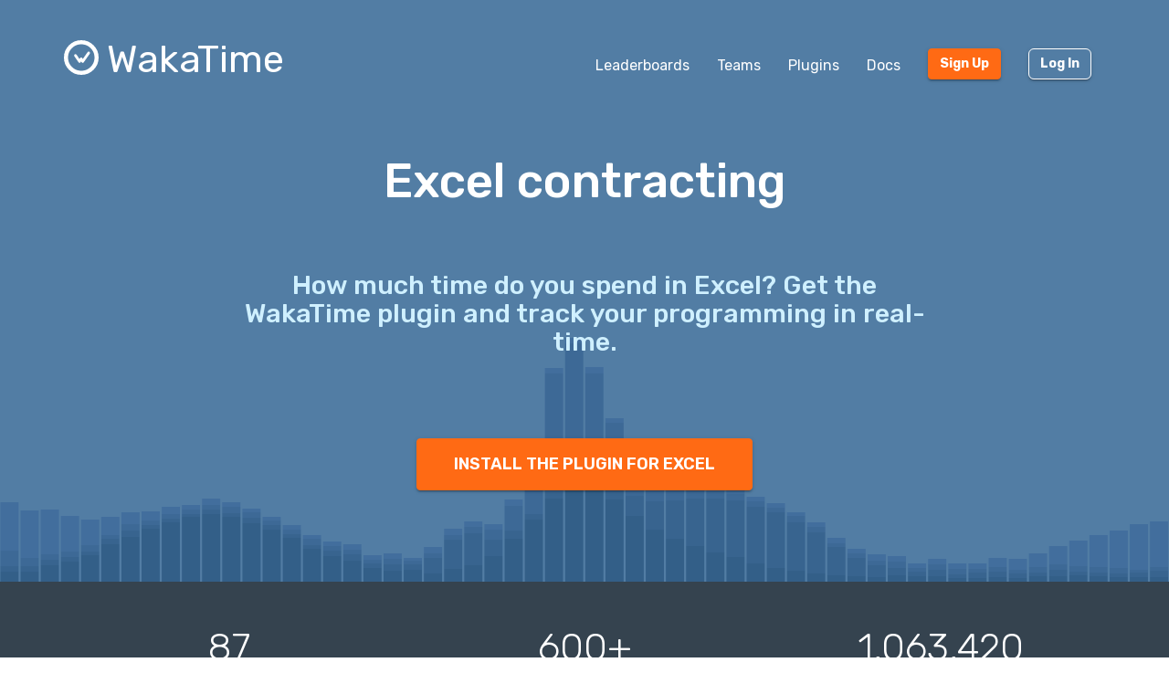

--- FILE ---
content_type: text/html; charset=utf-8
request_url: https://wakatime.com/excel-contracting
body_size: 6044
content:
<!DOCTYPE html>
<html lang="en" data-placeholder-focus="false">
  <!--
                 ,▄▄▓██████▓▄▄,
             ▄▓███████████████████▄
          ▄████████▀▀▀╙╙╙╙▀▀▀████████▄
        ▄██████▀└              └▀██████▄
       ██████└                    └▀█████
      █████▀                        ╙█████µ
     █████¬                    ▄█▓    █████
    ╟████⌐      ╓▄           ╓███▀     ████▌
    █████       ███▌        ▓███─      █████
    █████        ▀███,,▓▓ ╓███▀        ╟████
    █████         └██████████`         █████
    ╙████▌          ▀██▀███▀          ▐████▌
     ╟████▄                          ╓█████
      ▀█████                        ▓█████
       ╙██████,                  ,▄█████▀
         ▀██████▓▄            ▄▓██████▀
           ╙████████████████████████▀
              ╙▀████████████████▀╙
                    └╙╙╙╙╙╙└─
-->
  <head>
    <meta charset="UTF-8" />
    <meta name="google" value="notranslate" />
    <meta http-equiv="Content-Language" content="en_US" />
    <title>Excel contracting - WakaTime - Open source plugin for automatic time tracking</title>
    <meta name="viewport" content="width=device-width, initial-scale=1.0">
    <meta name="description" content="Open source IDE plugins for programmers.">
    <meta name="author" content="WakaTime">
    <meta name="hostname" content="wakatime.com">
    <link rel="author" href="/humans.txt" />
    <link rel="manifest" href="/site.webmanifest">
    <link rel="apple-touch-icon" sizes="180x180" href="/apple-touch-icon.png">
    <link rel="icon" type="image/png" sizes="32x32" href="/favicon-32x32.png">
    <link rel="icon" type="image/png" sizes="16x16" href="/favicon-16x16.png">
    <link rel="icon" type="image/png" sizes="192x192" href="/android-chrome-192x192.png">
    <link rel="icon" type="image/png" sizes="512x512" href="/android-chrome-512x512.png">
    <link rel="mask-icon" href="/safari-pinned-tab.svg" color="#527da4">
    <meta name="msapplication-TileColor" content="#2d89ef">
    <meta name="msapplication-TileImage" content="/mstile-150x150.png">
    <meta name="msapplication-config" content="/browserconfig.xml">
    <link rel="shortcut icon" type="image/x-icon" href="/favicon.ico">
    <meta name="theme-color" content="#ffffff">
    <meta name="referrer" content="strict-origin-when-cross-origin">
    <meta name="twitter:site" content="@WakaTime" />
    <meta name="twitter:domain" content="wakatime.com" />
    <meta property="og:site_name" content="WakaTime" />
    <meta property="og:locale" content="en_US" />
    <meta property="og:type" content="website" />
    <meta property="og:title" content="WakaTime - Dashboards for developers" />
    <meta property="og:description" content="Open source IDE plugins for programmers." />
    <link rel="preconnect" href="https://fonts.googleapis.com" />
    <link rel="preconnect" href="https://fonts.gstatic.com" crossorigin />
    <link href="https://fonts.googleapis.com/css2?family=Rubik:ital,wght@0,300;0,400;0,500;0,600;0,700;0,800;1,400&display=swap" rel="stylesheet"/ >
    <meta property="og:image" content="https://wakatime.com/static/img/fitbit-for-your-programming.png" />
    <link type="text/css" rel="stylesheet" href="/static/sdist/f86951d72d790f12487000921da5bad4.css">
    
  <link type="text/css" rel="stylesheet" href="/static/sdist/1b524524037b3d3adfe964613503b5c4.css">

    
  </head>

    <body  class="color_scheme-Light">

    
  
    
    
    
    
    
  
    
  
  
    
  
  
    
  
  
  
    
  
  
    
  
  
  
  
  
    
  
  
    
  
  
    
  

  <div class="waka-navbar navbar navbar-default navbar-dark navbar-static-top navbar-large  " role="navigation">
    <div class="container">
      <div class="navbar-header">
        <button type="button" class="navbar-toggle" data-toggle="collapse" data-target="#navbar-content">
          <span class="sr-only">Toggle navigation</span>
          
            <span class="fa fa-bars"></span>
          
        </button>
        
          <a class="navbar-brand" href="/">
            
              <img alt="WakaTime Logo" src="/static/img/wakatime-white.svg" />
            
            <span>WakaTime</span>
          </a>
        
      </div>

      
        <div id="navbar-content" class="collapse navbar-collapse navbar-right">
          
            <ul class="nav navbar-nav navbar-left">
              <li><a href="/leaders" class="navbar-link">Leaderboards</a></li>
              <li><a href="/teams" class="navbar-link">Teams</a></li>
              <li><a href="/plugins" class="navbar-link">Plugins</a></li>
              <li><a href="/developers" class="navbar-link">Docs</a></li>
            </ul>
          
          <ul class="nav navbar-nav">
            <li><a href="/signup" id="navbar-signup-btn" class="btn btn-orange btn-raised navbar-btn navbar-signup-btn">Sign Up</a></li>
            <li><a href="/login" class="btn btn-transparent btn-raised navbar-btn m-right-xs-30 m-right-sm-0">Log In</a></li>
          </ul>
          
            <ul class="nav navbar-nav hide-md">
              
              
              
              
              
              
              
              <li><a href="/leaders"><i class="fa fa-fw fa-trophy"></i>Leaderboards</a></li>
              <li><a href="/integrations"><i class="fa fa-fw fa-wrench"></i>Integrations</a></li>
              <li><a href="/plugins"><i class="fa fa-fw fa-plus-circle"></i>Supported IDEs</a></li>
              
              <li><a href="/developers">API Docs</a></li>
              <li><a href="/pricing">Pricing</a></li>
              <li><a href="/community">Community</a></li>
              <li><a href="/faq">FAQ</a></li>
            </ul>
          
        </div>
      


    </div>
  </div>


  


    <noscript>
  <div class="container">
    <div class="row" style="margin-top:80px;">
      <div class="alert alert-info">
        <p><strong>Oh Snap!</strong> WakaTime needs JavaScript for all the pretty graphs and charts.</p>
        <p>Please enable JavaScript in your browser to view the site.</p>
      </div>
    </div>
  </div>
</noscript>

    
  
  <div id="atf">
    <div id="bar-chart-bg"></div>
    <div class="container p-bottom-xs-10">

      <div class="row m-top-xs-60 m-bottom-xs-60">
        <div class="col-xs-12 center-xs">
          <h1>Excel contracting</h1>
        </div>
      </div>
      <div class="row">
        <div class="col-xs-12 col-md-8 col-md-offset-2 center-xs">
          
            <h2>How much time do you spend in Excel? Get the WakaTime plugin and track your programming in real-time.</h2>
          
        </div>
      </div>
      <div class="row m-top-xs-80 m-bottom-xs-90">
        <div class="col-xs-12 center-xs">
          <a href="/excel" class="btn btn-cta btn-orange">INSTALL THE PLUGIN FOR EXCEL</a>
        </div>
      </div>

    </div>
  </div>

  <a name="metrics"></a>
  <div id="metrics" class="metrics-dark p-top-xs-40 p-top-sm-50 p-bottom-xs-40 p-bottom-sm-60">
    
  
  <div class="container">
    <div class="row">
      <div class="col-xs-12 col-md-4 center-xs">
        <div class="metric-value m-bottom-xs-5 m-bottom-sm-0">87</div>
        <div class="metric-title">Editors Supported</div>
      </div>
      <div class="col-xs-12 col-md-4 center-xs">
        <div class="metric-value m-bottom-xs-5 m-bottom-sm-0">600+</div>
        <div class="metric-title">Languages Detected</div>
      </div>
      <div class="col-xs-12 col-md-4 center-xs">
        <div id="metric-hours" class="metric-value m-bottom-xs-5 m-bottom-sm-0">1,063,420</div>
        <div class="metric-title">Hours Coded this Week</div>
      </div>
    </div>
  </div>

  </div>

  <a name="features"></a>
  <div id="marketing-features" class="p-top-xs-40 p-top-sm-60 p-bottom-xs-40 p-bottom-sm-70">
    
  
    
  
  
    
  
  
    
  

  <div class="container">
    <div class="row">
      <div class="col-xs-12 col-md-4 center-xs right-md">
        <div class="marketing-feature">
          <span class="fa-stack fa-lg">
            <i class="fa fa-code fa-stack-1x"></i>
          </span>
          <h2>Measure Your Coding</h2>
          <div class="marketing-feature-text"> The WakaTime plugin for Excel gives you real-time metrics per project, file, branch, commit, feature, operating system, language, etc.</div>
        </div>
      </div>
      <div class="col-xs-12 col-md-4 center-xs">
        <div class="marketing-feature">
          <span class="fa-stack fa-lg">
            <i class="fa fa-bar-chart-o fa-stack-1x"></i>
          </span>
          <h2>Gain Insights</h2>
          <div class="marketing-feature-text">Spend more time in JavaScript or Python? Your personal dashboard shows the metrics you care about.</div>
        </div>
      </div>
      <div class="col-xs-12 col-md-4 center-xs left-md">
        <div class="marketing-feature">
          <span class="fa-stack fa-lg">
            <i class="fa fa-line-chart fa-stack-1x"></i>
          </span>
          <h2>Improve Your Productivity</h2>
          <div class="marketing-feature-text">Compete with your friends on private <a href="/leaders">leaderboards</a>, improve your daily coding average, and check your rank against other WakaTime users.</div>
        </div>
      </div>
    </div>
    
      <div class="row m-top-xs-30 m-top-sm-50 page-title">
        <div class="col-xs-12 col-lg-8 col-lg-offset-2 center-xs">
          <a href="/signup" class="btn btn-cta">SIGN UP</a>
        </div>
      </div>
    
  </div>

  </div>

  <a name="testimonials"></a>
  <div id="testimonials" class="p-top-xs-40 p-top-sm-60 p-bottom-xs-40 p-bottom-sm-80">
    <div class="container">
      <div class="row m-bottom-xs-10 page-title">
        <div class="col-xs-12 center-xs">
          <h1 class="m-top-xs-0">Used by Top Companies</h1>
        </div>
      </div>
      <div class="row">
        
          
  
  
    

  <div class="container">
    <div class="row">
      
        

        <div class="testimonial col-xs-12 col-md-4  center-xs">
          <div class="row">
            <div class="col-xs-11 col-xs-offset-1 col-sm-12">
              <div class="testimonial-quote">
                <quotation><i class="fa fa-quote-left"></i>I love the insight WakaTime gives me on my projects. With WakaTime I know exactly where my time went down to the file.<i class="fa fa-quote-right"></i></quotation>
              </div>
            </div>
          </div>
          <div class="row">
            <div class="col-xs-2 col-xs-offset-1 col-sm-3 right-xs">
              <div class="testimonial-author-avatar">
                
                <a href="https://github.com/tj" target="_blank" rel="noopener nofollow"><img src="/static/img/testimonials/tjholowaychuk.png" alt="TJ Holowaychuk" class="img-circle img-responsive" loading="lazy" /></a>
                
              </div>
            </div>
            <div class="col-xs-9 col-sm-8 left-xs">
              <div class="testimonial-author">
                <a href="https://github.com/tj" target="_blank" rel="noopener nofollow">TJ Holowaychuk</a>
              </div>
              
                <div class="testimonial-author-caption">
                  Creator of Express.js
                </div>
              
            </div>
          </div>
        </div>
      
        

        <div class="testimonial col-xs-12 col-md-4  center-xs">
          <div class="row">
            <div class="col-xs-11 col-xs-offset-1 col-sm-12">
              <div class="testimonial-quote">
                <quotation><i class="fa fa-quote-left"></i>WakaTime is brilliant! It makes me so much more productive.<i class="fa fa-quote-right"></i></quotation>
              </div>
            </div>
          </div>
          <div class="row">
            <div class="col-xs-2 col-xs-offset-1 col-sm-3 right-xs">
              <div class="testimonial-author-avatar">
                
                <a href="https://wakatime.com/@DontBugMie" target="_blank" rel="noopener nofollow"><img src="/static/img/testimonials/maya-wright.png" alt="Maya Wright" class="img-circle img-responsive" loading="lazy" /></a>
                
              </div>
            </div>
            <div class="col-xs-9 col-sm-8 left-xs">
              <div class="testimonial-author">
                <a href="https://wakatime.com/@DontBugMie" target="_blank" rel="noopener nofollow">Maya Wright</a>
              </div>
              
                <div class="testimonial-author-caption">
                  Software engineer
                </div>
              
            </div>
          </div>
        </div>
      
        

        <div class="testimonial col-xs-12 col-md-4  center-xs">
          <div class="row">
            <div class="col-xs-11 col-xs-offset-1 col-sm-12">
              <div class="testimonial-quote">
                <quotation><i class="fa fa-quote-left"></i>You can’t improve what you don&#39;t measure. I use WakaTime to measure my coding and improve my productivity.<i class="fa fa-quote-right"></i></quotation>
              </div>
            </div>
          </div>
          <div class="row">
            <div class="col-xs-2 col-xs-offset-1 col-sm-3 right-xs">
              <div class="testimonial-author-avatar">
                
                <a href="http://robertfadams.com/" target="_blank" rel="noopener nofollow"><img src="/static/img/testimonials/robertadams.png" alt="Robert Adams" class="img-circle img-responsive" loading="lazy" /></a>
                
              </div>
            </div>
            <div class="col-xs-9 col-sm-8 left-xs">
              <div class="testimonial-author">
                <a href="http://robertfadams.com/" target="_blank" rel="noopener nofollow">Robert Adams</a>
              </div>
              
                <div class="testimonial-author-caption">
                  Software engineer
                </div>
              
            </div>
          </div>
        </div>
      
    </div>
  </div>

        
      </div>
    </div>
  </div>

  <a name="open-source"></a>
  <div id="open-source" class="p-top-xs-40 p-bottom-xs-40 p-top-sm-60">
    <div class="container-fluid">
      <div class="row m-bottom-xs-20">
        <div class="col-xs-12 center-xs">
          <h1 class="m-top-xs-0 p-right-xs-10"><i class="fa fa-github"></i> Open Source</h1>
        </div>
      </div>
      <div class="row">
        <div class="col-xs-12 col-sm-10 col-sm-offset-1 col-md-6 col-md-offset-3 col-lg-4 col-lg-offset-4 center-xs">
          <p>We value Open Source and make a point to release all our plugins on <a href="https://github.com/wakatime/office-wakatime" target="_blank" rel="noopener">GitHub</a> under a BSD License.</p>
        </div>
      </div>
    </div>
  </div>

  
    <div class="p-bottom-xs-60">
      <div class="container-fluid">
        <div class="col-xs-12 col-sm-10 col-sm-offset-1 col-md-6 col-md-offset-3">
          <h3 class="m-top-xs-0">Install the plugin</h3>
          <ol>
  <li><p>Download the latest Excel installer from <a href="https://github.com/wakatime/office-wakatime/releases/latest">GitHub</a>.</p></li>
  <li><p>Unzip the file ExcelSetup.zip into any folder.</p></li>
  <li><p>Run the installer ExcelSetup.msi and follow the instructions.</p></li>
  <li><p>Run Excel.</p></li>
  <li><p>Enter your <a class="api-key-link" href="/settings/api-key" target="_blank">API Key<i class="feather feather-external-link"></i></a>, then press <kbd>enter</kbd>.</p></li>
  <li><p>Use Excel like normal and your stats will automatically show on your <a href="https://wakatime.com/dashboard">WakaTime Dashboard</a>.</p></li>
</ol>
        </div>
      </div>
    </div>
  

  <div id="bottom-cta" class="m-bottom-xs-50 m-bottom-md-70">
    <div class="container-fluid">
      <div class="row">
        <div class="col-xs-12 center-xs">
          <a href="/signup" class="btn btn-cta btn-orange">GET STARTED</a>
        </div>
      </div>
    </div>
  </div>


  
  
    
    
    
    
  
    
  
  
  
  
  
    
      
    
  

  <footer id="footer" class="  footer-lg ">
    <div class="container">
      
        <div class="row">
          <div class="col-xs-12 col-md-3">
            <ul>
              <li class="title p-left-md-10"><img alt="WakaTime Logo" class="waka-logo" src="/static/img/wakatime.svg" /><span>WakaTime</span></li>
              <li class="p-left-md-10"><a href="/plugins">IDE Plugins</a></li>
              <li class="p-left-md-10"><a href="/mac">Mac</a> / <a href="/windows">Windows</a></li>
              <li class="p-left-md-10"><a href="/chrome">Chrome</a> / <a href="/firefox">Firefox</a></li>
              <li class="m-top-md-30"><a href="/plugins" class="btn btn-cta btn-blue">Download<i class="fa fa-download m-left-xs-5"></i></a></li>
            </ul>
          </div>
          <div class="col-xs-12 col-md-2">
            <ul>
              <li class="title">COMPANY</li>
              <li><a href="/about">About</a></li>
              <li><a href="/blog">Blog</a></li>
              <li><a href="/logos-and-usage">Logos &amp; Brand</a></li>
              <li><a href="/terms">Terms</a> / <a href="/privacy">Privacy</a></li>
              <li><a href="https://status.wakatime.com">Status</a></li>
              <li class="credit">&copy; 2026 WakaTime</li>
            </ul>
          </div>
          <div class="col-xs-12 col-md-2">
            <ul>
              <li class="title">PRODUCT</li>
              <li><a href="/leaders">Leaderboards</a></li>
              <li><a href="/goals">Goals</a></li>
              <li><a href="/integrations">Integrations</a></li>
              <li><a href="/teams">Teams</a></li>
              <li><a href="/education">Education</a></li>
              <li><a href="/pricing">Pricing</a></li>
            </ul>
          </div>
          <div class="col-xs-12 col-md-2">
            <ul>
              <li class="title">LEARN</li>
              <li><a href="/developers">API Docs</a></li>
              <li><a href="/troubleshooting">Troubleshooting</a></li>
              <li><a href="/faq">FAQ</a></li>
              <li><a href="/plugins/status">Plugin Status</a></li>
              <li><a href="/help/creating-plugin">Create a Plugin</a></li>
              <li><a href="https://wakatime.io">Video Tutorials</a></li>
            </ul>
          </div>
          <div class="col-xs-12 col-md-2">
            <ul>
              <li class="title">COMMUNITY</li>
              <li><a href="/community"><i class="fa fa-fw fa-sm fa-code m-right-xs-5"></i>Third-Party</a></li>
              <li><a href="https://github.com/wakatime" rel="noopener noreferrer"><i class="fa fa-fw fa-sm fa-github m-right-xs-5"></i>GitHub</a></li>
              <li><a href="https://www.reddit.com/r/WakaTime/" rel="noopener noreferrer"><i class="fa fa-fw fa-sm fa-reddit-square m-right-xs-5"></i>reddit</a></li>
              <li><a href="https://x.com/intent/user?screen_name=WakaTime" rel="noopener noreferrer"><span class="m-right-xs-5" style="display:inline-block;position:relative;text-align:center;"><svg class="x-icon" style="width:1.28571429em;text-align:center;" role="img" viewBox="0 0 24 24" xmlns="http://www.w3.org/2000/svg"><title>X</title><path d="M18.901 1.153h3.68l-8.04 9.19L24 22.846h-7.406l-5.8-7.584-6.638 7.584H.474l8.6-9.83L0 1.154h7.594l5.243 6.932ZM17.61 20.644h2.039L6.486 3.24H4.298Z"/></svg></span>X</a></li>
              <li><a href="https://wonderful.dev/c/WakaTime" rel="noopener noreferrer"><span class="m-right-xs-5" style="display:inline-block;position:relative;text-align:center;"><svg class="wonderfuldev-icon" style="width:1.205em;text-align:center;top:2px;left:1px;"
 role="img"
 viewBox="0 0 410 199"
 xmlns="http://www.w3.org/2000/svg">
<g>
<path d="M276.673 20.96C276.673 58.83 265.583 100.11 247.003 131.38C237.573 147.25 226.483 160.44 213.963 170.81C198.153 162.65 186.183 151.77 179.153 144.38C191.373 136.56 202.013 125.06 210.983 109.97C228.523 80.45 234.773 44.63 234.773 20.96C234.773 9.38 244.153 0 255.723 0C267.293 0 276.673 9.38 276.673 20.96Z" />
<path d="M213.963 170.81C193.003 188.19 167.993 197.7 139.933 198.72C138.873 198.76 137.803 198.78 136.733 198.78C106.703 198.78 74.4734 183.57 49.8934 157.65C28.5134 135.12 2.52341 93.55 0.0134129 23.49C-0.396587 11.92 8.64341 1.21001 20.2034 0.800011C20.4534 0.790011 20.7134 0.790009 20.9634 0.790009C32.1934 0.790009 41.4834 10.68 41.8934 21.99C43.9234 78.96 63.8934 111.53 80.2934 128.82C100.663 150.31 123.663 157.41 138.403 156.85C153.473 156.3 167.083 152.13 179.153 144.38C186.183 151.77 198.153 162.65 213.963 170.81Z" />
<path d="M270.043 198.78C240.013 198.78 207.783 183.57 183.203 157.65C161.833 135.11 135.833 93.55 133.333 23.49C132.923 11.93 141.953 2.22 153.523 1.8C153.773 1.79 154.033 1.79 154.283 1.79C165.503 1.79 174.803 10.68 175.203 21.99C177.243 78.96 197.213 111.53 213.603 128.82C233.983 150.31 256.973 157.41 271.713 156.85C302.043 155.74 326.463 139.97 344.293 109.97C361.833 80.45 368.083 44.63 368.083 20.95C368.083 9.38 377.463 0 389.033 0C400.603 0 409.983 9.38 409.983 20.95C409.983 58.83 398.893 100.11 380.313 131.37C355.103 173.79 318.083 197.08 273.243 198.72C272.183 198.76 271.113 198.78 270.043 198.78Z" />
</g>
</svg></span>wonderful.dev</a></li>
              <li><a href="https://wakateam.com/" rel="noopener noreferrer"><i class="fa fa-fw fa-sm fa-users m-right-xs-5"></i>wakateam.com</a></li>
            </ul>
          </div>
        </div>
      
    </div>
  </footer>

  



    
      
    

    

    

    <script type="text/javascript" src="/static/sdist/a0fbedd0697af6f923f90d12ab1b0748.js"></script>

    
      
  

      
  

      
  

      
  

      
  

    

    
    
  <script type="text/javascript" src="/static/sdist/0027827d77acac0b50c9f3fc5dae9179.js"></script>

  



    
      
  

    

    
      
    

    
    

  </body>
</html>

--- FILE ---
content_type: text/css
request_url: https://wakatime.com/static/sdist/f86951d72d790f12487000921da5bad4.css
body_size: 62098
content:

/*! jQuery UI - v1.13.2 - 2023-02-19
* http://jqueryui.com
* Includes: draggable.css, sortable.css, core.css, autocomplete.css, menu.css, slider.css, theme.css
* To view and modify this theme, visit http://jqueryui.com/themeroller/?scope=&folderName=base&cornerRadiusShadow=8px&offsetLeftShadow=0px&offsetTopShadow=0px&thicknessShadow=5px&opacityShadow=30&bgImgOpacityShadow=0&bgTextureShadow=flat&bgColorShadow=666666&opacityOverlay=30&bgImgOpacityOverlay=0&bgTextureOverlay=flat&bgColorOverlay=aaaaaa&iconColorError=cc0000&fcError=5f3f3f&borderColorError=f1a899&bgTextureError=flat&bgColorError=fddfdf&iconColorHighlight=777620&fcHighlight=777620&borderColorHighlight=dad55e&bgTextureHighlight=flat&bgColorHighlight=fffa90&iconColorActive=ffffff&fcActive=ffffff&borderColorActive=003eff&bgTextureActive=flat&bgColorActive=007fff&iconColorHover=555555&fcHover=2b2b2b&borderColorHover=cccccc&bgTextureHover=flat&bgColorHover=ededed&iconColorDefault=777777&fcDefault=454545&borderColorDefault=c5c5c5&bgTextureDefault=flat&bgColorDefault=f6f6f6&iconColorContent=444444&fcContent=333333&borderColorContent=dddddd&bgTextureContent=flat&bgColorContent=ffffff&iconColorHeader=444444&fcHeader=333333&borderColorHeader=dddddd&bgTextureHeader=flat&bgColorHeader=e9e9e9&cornerRadius=3px&fwDefault=normal&fsDefault=1em&ffDefault=Arial%2CHelvetica%2Csans-serif
* Copyright jQuery Foundation and other contributors; Licensed MIT */.ui-draggable-handle{-ms-touch-action:none;touch-action:none}.ui-sortable-handle{-ms-touch-action:none;touch-action:none}.ui-helper-hidden{display:none}.ui-helper-hidden-accessible{border:0;clip:rect(0 0 0 0);height:1px;margin:-1px;overflow:hidden;padding:0;position:absolute;width:1px}.ui-helper-reset{margin:0;padding:0;border:0;outline:0;line-height:1.3;text-decoration:none;font-size:100%;list-style:none}.ui-helper-clearfix:before,.ui-helper-clearfix:after{content:"";display:table;border-collapse:collapse}.ui-helper-clearfix:after{clear:both}.ui-helper-zfix{width:100%;height:100%;top:0;left:0;position:absolute;opacity:0;-ms-filter:"alpha(opacity=0)"}.ui-front{z-index:100}.ui-state-disabled{cursor:default !important;pointer-events:none}.ui-icon{display:inline-block;vertical-align:middle;margin-top:-0.25em;position:relative;text-indent:-99999px;overflow:hidden;background-repeat:no-repeat}.ui-widget-icon-block{left:50%;margin-left:-8px;display:block}.ui-widget-overlay{position:fixed;top:0;left:0;width:100%;height:100%}.ui-autocomplete{position:absolute;top:0;left:0;cursor:default}.ui-menu{list-style:none;padding:0;margin:0;display:block;outline:0}.ui-menu .ui-menu{position:absolute}.ui-menu .ui-menu-item{margin:0;cursor:pointer;list-style-image:url("[data-uri]")}.ui-menu .ui-menu-item-wrapper{position:relative;padding:3px 1em 3px .4em}.ui-menu .ui-menu-divider{margin:5px 0;height:0;font-size:0;line-height:0;border-width:1px 0 0 0}.ui-menu .ui-state-focus,.ui-menu .ui-state-active{margin:-1px}.ui-menu-icons{position:relative}.ui-menu-icons .ui-menu-item-wrapper{padding-left:2em}.ui-menu .ui-icon{position:absolute;top:0;bottom:0;left:.2em;margin:auto 0}.ui-menu .ui-menu-icon{left:auto;right:0}.ui-slider{position:relative;text-align:left}.ui-slider .ui-slider-handle{position:absolute;z-index:2;width:1.2em;height:1.2em;cursor:pointer;-ms-touch-action:none;touch-action:none}.ui-slider .ui-slider-range{position:absolute;z-index:1;font-size:.7em;display:block;border:0;background-position:0 0}.ui-slider.ui-state-disabled .ui-slider-handle,.ui-slider.ui-state-disabled .ui-slider-range{filter:inherit}.ui-slider-horizontal{height:.8em}.ui-slider-horizontal .ui-slider-handle{top:-0.3em;margin-left:-0.6em}.ui-slider-horizontal .ui-slider-range{top:0;height:100%}.ui-slider-horizontal .ui-slider-range-min{left:0}.ui-slider-horizontal .ui-slider-range-max{right:0}.ui-slider-vertical{width:.8em;height:100px}.ui-slider-vertical .ui-slider-handle{left:-0.3em;margin-left:0;margin-bottom:-0.6em}.ui-slider-vertical .ui-slider-range{left:0;width:100%}.ui-slider-vertical .ui-slider-range-min{bottom:0}.ui-slider-vertical .ui-slider-range-max{top:0}.ui-widget{font-family:Arial,Helvetica,sans-serif;font-size:1em}.ui-widget .ui-widget{font-size:1em}.ui-widget input,.ui-widget select,.ui-widget textarea,.ui-widget button{font-family:Arial,Helvetica,sans-serif;font-size:1em}.ui-widget.ui-widget-content{border:1px solid #c5c5c5}.ui-widget-content{border:1px solid #dddddd;background:#ffffff;color:#333333}.ui-widget-content a{color:#333333}.ui-widget-header{border:1px solid #dddddd;background:#e9e9e9;color:#333333;font-weight:bold}.ui-widget-header a{color:#333333}.ui-state-default,.ui-widget-content .ui-state-default,.ui-widget-header .ui-state-default,.ui-button,html .ui-button.ui-state-disabled:hover,html .ui-button.ui-state-disabled:active{border:1px solid #c5c5c5;background:#f6f6f6;font-weight:normal;color:#454545}.ui-state-default a,.ui-state-default a:link,.ui-state-default a:visited,a.ui-button,a:link.ui-button,a:visited.ui-button,.ui-button{color:#454545;text-decoration:none}.ui-state-hover,.ui-widget-content .ui-state-hover,.ui-widget-header .ui-state-hover,.ui-state-focus,.ui-widget-content .ui-state-focus,.ui-widget-header .ui-state-focus,.ui-button:hover,.ui-button:focus{border:1px solid #cccccc;background:#ededed;font-weight:normal;color:#2b2b2b}.ui-state-hover a,.ui-state-hover a:hover,.ui-state-hover a:link,.ui-state-hover a:visited,.ui-state-focus a,.ui-state-focus a:hover,.ui-state-focus a:link,.ui-state-focus a:visited,a.ui-button:hover,a.ui-button:focus{color:#2b2b2b;text-decoration:none}.ui-visual-focus{box-shadow:0 0 3px 1px #5e9ed6}.ui-state-active,.ui-widget-content .ui-state-active,.ui-widget-header .ui-state-active,a.ui-button:active,.ui-button:active,.ui-button.ui-state-active:hover{border:1px solid #003eff;background:#007fff;font-weight:normal;color:#ffffff}.ui-icon-background,.ui-state-active .ui-icon-background{border:#003eff;background-color:#ffffff}.ui-state-active a,.ui-state-active a:link,.ui-state-active a:visited{color:#ffffff;text-decoration:none}.ui-state-highlight,.ui-widget-content .ui-state-highlight,.ui-widget-header .ui-state-highlight{border:1px solid #dad55e;background:#fffa90;color:#777620}.ui-state-checked{border:1px solid #dad55e;background:#fffa90}.ui-state-highlight a,.ui-widget-content .ui-state-highlight a,.ui-widget-header .ui-state-highlight a{color:#777620}.ui-state-error,.ui-widget-content .ui-state-error,.ui-widget-header .ui-state-error{border:1px solid #f1a899;background:#fddfdf;color:#5f3f3f}.ui-state-error a,.ui-widget-content .ui-state-error a,.ui-widget-header .ui-state-error a{color:#5f3f3f}.ui-state-error-text,.ui-widget-content .ui-state-error-text,.ui-widget-header .ui-state-error-text{color:#5f3f3f}.ui-priority-primary,.ui-widget-content .ui-priority-primary,.ui-widget-header .ui-priority-primary{font-weight:bold}.ui-priority-secondary,.ui-widget-content .ui-priority-secondary,.ui-widget-header .ui-priority-secondary{opacity:.7;-ms-filter:"alpha(opacity=70)";font-weight:normal}.ui-state-disabled,.ui-widget-content .ui-state-disabled,.ui-widget-header .ui-state-disabled{opacity:.35;-ms-filter:"alpha(opacity=35)";background-image:none}.ui-state-disabled .ui-icon{-ms-filter:"alpha(opacity=35)"}.ui-icon{width:16px;height:16px}.ui-icon,.ui-widget-content .ui-icon{background-image:url("/static/libs/jquery-ui/css/images/ui-icons_444444_256x240.png")}.ui-widget-header .ui-icon{background-image:url("/static/libs/jquery-ui/css/images/ui-icons_444444_256x240.png")}.ui-state-hover .ui-icon,.ui-state-focus .ui-icon,.ui-button:hover .ui-icon,.ui-button:focus .ui-icon{background-image:url("/static/libs/jquery-ui/css/images/ui-icons_555555_256x240.png")}.ui-state-active .ui-icon,.ui-button:active .ui-icon{background-image:url("/static/libs/jquery-ui/css/images/ui-icons_ffffff_256x240.png")}.ui-state-highlight .ui-icon,.ui-button .ui-state-highlight.ui-icon{background-image:url("/static/libs/jquery-ui/css/images/ui-icons_777620_256x240.png")}.ui-state-error .ui-icon,.ui-state-error-text .ui-icon{background-image:url("/static/libs/jquery-ui/css/images/ui-icons_cc0000_256x240.png")}.ui-button .ui-icon{background-image:url("/static/libs/jquery-ui/css/images/ui-icons_777777_256x240.png")}.ui-icon-blank.ui-icon-blank.ui-icon-blank{background-image:none}.ui-icon-caret-1-n{background-position:0 0}.ui-icon-caret-1-ne{background-position:-16px 0}.ui-icon-caret-1-e{background-position:-32px 0}.ui-icon-caret-1-se{background-position:-48px 0}.ui-icon-caret-1-s{background-position:-65px 0}.ui-icon-caret-1-sw{background-position:-80px 0}.ui-icon-caret-1-w{background-position:-96px 0}.ui-icon-caret-1-nw{background-position:-112px 0}.ui-icon-caret-2-n-s{background-position:-128px 0}.ui-icon-caret-2-e-w{background-position:-144px 0}.ui-icon-triangle-1-n{background-position:0 -16px}.ui-icon-triangle-1-ne{background-position:-16px -16px}.ui-icon-triangle-1-e{background-position:-32px -16px}.ui-icon-triangle-1-se{background-position:-48px -16px}.ui-icon-triangle-1-s{background-position:-65px -16px}.ui-icon-triangle-1-sw{background-position:-80px -16px}.ui-icon-triangle-1-w{background-position:-96px -16px}.ui-icon-triangle-1-nw{background-position:-112px -16px}.ui-icon-triangle-2-n-s{background-position:-128px -16px}.ui-icon-triangle-2-e-w{background-position:-144px -16px}.ui-icon-arrow-1-n{background-position:0 -32px}.ui-icon-arrow-1-ne{background-position:-16px -32px}.ui-icon-arrow-1-e{background-position:-32px -32px}.ui-icon-arrow-1-se{background-position:-48px -32px}.ui-icon-arrow-1-s{background-position:-65px -32px}.ui-icon-arrow-1-sw{background-position:-80px -32px}.ui-icon-arrow-1-w{background-position:-96px -32px}.ui-icon-arrow-1-nw{background-position:-112px -32px}.ui-icon-arrow-2-n-s{background-position:-128px -32px}.ui-icon-arrow-2-ne-sw{background-position:-144px -32px}.ui-icon-arrow-2-e-w{background-position:-160px -32px}.ui-icon-arrow-2-se-nw{background-position:-176px -32px}.ui-icon-arrowstop-1-n{background-position:-192px -32px}.ui-icon-arrowstop-1-e{background-position:-208px -32px}.ui-icon-arrowstop-1-s{background-position:-224px -32px}.ui-icon-arrowstop-1-w{background-position:-240px -32px}.ui-icon-arrowthick-1-n{background-position:1px -48px}.ui-icon-arrowthick-1-ne{background-position:-16px -48px}.ui-icon-arrowthick-1-e{background-position:-32px -48px}.ui-icon-arrowthick-1-se{background-position:-48px -48px}.ui-icon-arrowthick-1-s{background-position:-64px -48px}.ui-icon-arrowthick-1-sw{background-position:-80px -48px}.ui-icon-arrowthick-1-w{background-position:-96px -48px}.ui-icon-arrowthick-1-nw{background-position:-112px -48px}.ui-icon-arrowthick-2-n-s{background-position:-128px -48px}.ui-icon-arrowthick-2-ne-sw{background-position:-144px -48px}.ui-icon-arrowthick-2-e-w{background-position:-160px -48px}.ui-icon-arrowthick-2-se-nw{background-position:-176px -48px}.ui-icon-arrowthickstop-1-n{background-position:-192px -48px}.ui-icon-arrowthickstop-1-e{background-position:-208px -48px}.ui-icon-arrowthickstop-1-s{background-position:-224px -48px}.ui-icon-arrowthickstop-1-w{background-position:-240px -48px}.ui-icon-arrowreturnthick-1-w{background-position:0 -64px}.ui-icon-arrowreturnthick-1-n{background-position:-16px -64px}.ui-icon-arrowreturnthick-1-e{background-position:-32px -64px}.ui-icon-arrowreturnthick-1-s{background-position:-48px -64px}.ui-icon-arrowreturn-1-w{background-position:-64px -64px}.ui-icon-arrowreturn-1-n{background-position:-80px -64px}.ui-icon-arrowreturn-1-e{background-position:-96px -64px}.ui-icon-arrowreturn-1-s{background-position:-112px -64px}.ui-icon-arrowrefresh-1-w{background-position:-128px -64px}.ui-icon-arrowrefresh-1-n{background-position:-144px -64px}.ui-icon-arrowrefresh-1-e{background-position:-160px -64px}.ui-icon-arrowrefresh-1-s{background-position:-176px -64px}.ui-icon-arrow-4{background-position:0 -80px}.ui-icon-arrow-4-diag{background-position:-16px -80px}.ui-icon-extlink{background-position:-32px -80px}.ui-icon-newwin{background-position:-48px -80px}.ui-icon-refresh{background-position:-64px -80px}.ui-icon-shuffle{background-position:-80px -80px}.ui-icon-transfer-e-w{background-position:-96px -80px}.ui-icon-transferthick-e-w{background-position:-112px -80px}.ui-icon-folder-collapsed{background-position:0 -96px}.ui-icon-folder-open{background-position:-16px -96px}.ui-icon-document{background-position:-32px -96px}.ui-icon-document-b{background-position:-48px -96px}.ui-icon-note{background-position:-64px -96px}.ui-icon-mail-closed{background-position:-80px -96px}.ui-icon-mail-open{background-position:-96px -96px}.ui-icon-suitcase{background-position:-112px -96px}.ui-icon-comment{background-position:-128px -96px}.ui-icon-person{background-position:-144px -96px}.ui-icon-print{background-position:-160px -96px}.ui-icon-trash{background-position:-176px -96px}.ui-icon-locked{background-position:-192px -96px}.ui-icon-unlocked{background-position:-208px -96px}.ui-icon-bookmark{background-position:-224px -96px}.ui-icon-tag{background-position:-240px -96px}.ui-icon-home{background-position:0 -112px}.ui-icon-flag{background-position:-16px -112px}.ui-icon-calendar{background-position:-32px -112px}.ui-icon-cart{background-position:-48px -112px}.ui-icon-pencil{background-position:-64px -112px}.ui-icon-clock{background-position:-80px -112px}.ui-icon-disk{background-position:-96px -112px}.ui-icon-calculator{background-position:-112px -112px}.ui-icon-zoomin{background-position:-128px -112px}.ui-icon-zoomout{background-position:-144px -112px}.ui-icon-search{background-position:-160px -112px}.ui-icon-wrench{background-position:-176px -112px}.ui-icon-gear{background-position:-192px -112px}.ui-icon-heart{background-position:-208px -112px}.ui-icon-star{background-position:-224px -112px}.ui-icon-link{background-position:-240px -112px}.ui-icon-cancel{background-position:0 -128px}.ui-icon-plus{background-position:-16px -128px}.ui-icon-plusthick{background-position:-32px -128px}.ui-icon-minus{background-position:-48px -128px}.ui-icon-minusthick{background-position:-64px -128px}.ui-icon-close{background-position:-80px -128px}.ui-icon-closethick{background-position:-96px -128px}.ui-icon-key{background-position:-112px -128px}.ui-icon-lightbulb{background-position:-128px -128px}.ui-icon-scissors{background-position:-144px -128px}.ui-icon-clipboard{background-position:-160px -128px}.ui-icon-copy{background-position:-176px -128px}.ui-icon-contact{background-position:-192px -128px}.ui-icon-image{background-position:-208px -128px}.ui-icon-video{background-position:-224px -128px}.ui-icon-script{background-position:-240px -128px}.ui-icon-alert{background-position:0 -144px}.ui-icon-info{background-position:-16px -144px}.ui-icon-notice{background-position:-32px -144px}.ui-icon-help{background-position:-48px -144px}.ui-icon-check{background-position:-64px -144px}.ui-icon-bullet{background-position:-80px -144px}.ui-icon-radio-on{background-position:-96px -144px}.ui-icon-radio-off{background-position:-112px -144px}.ui-icon-pin-w{background-position:-128px -144px}.ui-icon-pin-s{background-position:-144px -144px}.ui-icon-play{background-position:0 -160px}.ui-icon-pause{background-position:-16px -160px}.ui-icon-seek-next{background-position:-32px -160px}.ui-icon-seek-prev{background-position:-48px -160px}.ui-icon-seek-end{background-position:-64px -160px}.ui-icon-seek-start{background-position:-80px -160px}.ui-icon-seek-first{background-position:-80px -160px}.ui-icon-stop{background-position:-96px -160px}.ui-icon-eject{background-position:-112px -160px}.ui-icon-volume-off{background-position:-128px -160px}.ui-icon-volume-on{background-position:-144px -160px}.ui-icon-power{background-position:0 -176px}.ui-icon-signal-diag{background-position:-16px -176px}.ui-icon-signal{background-position:-32px -176px}.ui-icon-battery-0{background-position:-48px -176px}.ui-icon-battery-1{background-position:-64px -176px}.ui-icon-battery-2{background-position:-80px -176px}.ui-icon-battery-3{background-position:-96px -176px}.ui-icon-circle-plus{background-position:0 -192px}.ui-icon-circle-minus{background-position:-16px -192px}.ui-icon-circle-close{background-position:-32px -192px}.ui-icon-circle-triangle-e{background-position:-48px -192px}.ui-icon-circle-triangle-s{background-position:-64px -192px}.ui-icon-circle-triangle-w{background-position:-80px -192px}.ui-icon-circle-triangle-n{background-position:-96px -192px}.ui-icon-circle-arrow-e{background-position:-112px -192px}.ui-icon-circle-arrow-s{background-position:-128px -192px}.ui-icon-circle-arrow-w{background-position:-144px -192px}.ui-icon-circle-arrow-n{background-position:-160px -192px}.ui-icon-circle-zoomin{background-position:-176px -192px}.ui-icon-circle-zoomout{background-position:-192px -192px}.ui-icon-circle-check{background-position:-208px -192px}.ui-icon-circlesmall-plus{background-position:0 -208px}.ui-icon-circlesmall-minus{background-position:-16px -208px}.ui-icon-circlesmall-close{background-position:-32px -208px}.ui-icon-squaresmall-plus{background-position:-48px -208px}.ui-icon-squaresmall-minus{background-position:-64px -208px}.ui-icon-squaresmall-close{background-position:-80px -208px}.ui-icon-grip-dotted-vertical{background-position:0 -224px}.ui-icon-grip-dotted-horizontal{background-position:-16px -224px}.ui-icon-grip-solid-vertical{background-position:-32px -224px}.ui-icon-grip-solid-horizontal{background-position:-48px -224px}.ui-icon-gripsmall-diagonal-se{background-position:-64px -224px}.ui-icon-grip-diagonal-se{background-position:-80px -224px}.ui-corner-all,.ui-corner-top,.ui-corner-left,.ui-corner-tl{border-top-left-radius:3px}.ui-corner-all,.ui-corner-top,.ui-corner-right,.ui-corner-tr{border-top-right-radius:3px}.ui-corner-all,.ui-corner-bottom,.ui-corner-left,.ui-corner-bl{border-bottom-left-radius:3px}.ui-corner-all,.ui-corner-bottom,.ui-corner-right,.ui-corner-br{border-bottom-right-radius:3px}.ui-widget-overlay{background:#aaaaaa;opacity:.3;-ms-filter:alpha(opacity=30)}.ui-widget-shadow{-webkit-box-shadow:0 0 5px #666666;box-shadow:0 0 5px #666666}
.toast-title{font-weight:bold}.toast-message{-ms-word-wrap:break-word;word-wrap:break-word}.toast-message a,.toast-message label{color:#FFFFFF}.toast-message a:hover{color:#CCCCCC;text-decoration:none}.toast-close-button{position:relative;right:-0.3em;top:-0.3em;float:right;font-size:20px;font-weight:bold;color:#FFFFFF;-webkit-text-shadow:0 1px 0 #ffffff;text-shadow:0 1px 0 #ffffff;opacity:.8;-ms-filter:progid:DXImageTransform.Microsoft.Alpha(Opacity=80);filter:alpha(opacity=80);line-height:1}.toast-close-button:hover,.toast-close-button:focus{color:#000000;text-decoration:none;cursor:pointer;opacity:.4;-ms-filter:progid:DXImageTransform.Microsoft.Alpha(Opacity=40);filter:alpha(opacity=40)}.rtl .toast-close-button{left:-0.3em;float:left;right:.3em}button.toast-close-button{padding:0;cursor:pointer;background:transparent;border:0;-webkit-appearance:none}.toast-top-center{top:0;right:0;width:100%}.toast-bottom-center{bottom:0;right:0;width:100%}.toast-top-full-width{top:0;right:0;width:100%}.toast-bottom-full-width{bottom:0;right:0;width:100%}.toast-top-left{top:12px;left:12px}.toast-top-right{top:12px;right:12px}.toast-bottom-right{right:12px;bottom:12px}.toast-bottom-left{bottom:12px;left:12px}#toast-container{position:fixed;z-index:999999;pointer-events:none}#toast-container *{-moz-box-sizing:border-box;-webkit-box-sizing:border-box;box-sizing:border-box}#toast-container>div{position:relative;pointer-events:auto;overflow:hidden;margin:0 0 6px;padding:15px 15px 15px 50px;width:300px;-moz-border-radius:3px 3px 3px 3px;-webkit-border-radius:3px 3px 3px 3px;border-radius:3px 3px 3px 3px;background-position:15px center;background-repeat:no-repeat;-moz-box-shadow:0 0 12px #999999;-webkit-box-shadow:0 0 12px #999999;box-shadow:0 0 12px #999999;color:#FFFFFF;opacity:.8;-ms-filter:progid:DXImageTransform.Microsoft.Alpha(Opacity=80);filter:alpha(opacity=80)}#toast-container>div.rtl{direction:rtl;padding:15px 50px 15px 15px;background-position:right 15px center}#toast-container>div:hover{-moz-box-shadow:0 0 12px #000000;-webkit-box-shadow:0 0 12px #000000;box-shadow:0 0 12px #000000;opacity:1;-ms-filter:progid:DXImageTransform.Microsoft.Alpha(Opacity=100);filter:alpha(opacity=100);cursor:pointer}#toast-container>.toast-info{background-image:url("[data-uri]") !important}#toast-container>.toast-error{background-image:url("[data-uri]") !important}#toast-container>.toast-success{background-image:url("[data-uri]") !important}#toast-container>.toast-warning{background-image:url("[data-uri]") !important}#toast-container.toast-top-center>div,#toast-container.toast-bottom-center>div{width:300px;margin-left:auto;margin-right:auto}#toast-container.toast-top-full-width>div,#toast-container.toast-bottom-full-width>div{width:96%;margin-left:auto;margin-right:auto}.toast{background-color:#030303}.toast-success{background-color:#51A351}.toast-error{background-color:#BD362F}.toast-info{background-color:#2F96B4}.toast-warning{background-color:#F89406}.toast-progress{position:absolute;left:0;bottom:0;height:4px;background-color:#000000;opacity:.4;-ms-filter:progid:DXImageTransform.Microsoft.Alpha(Opacity=40);filter:alpha(opacity=40)}@media all and (max-width:240px){#toast-container>div{padding:8px 8px 8px 50px;width:11em}#toast-container>div.rtl{padding:8px 50px 8px 8px}#toast-container .toast-close-button{right:-0.2em;top:-0.2em}#toast-container .rtl .toast-close-button{left:-0.2em;right:.2em}}@media all and (min-width:241px) and (max-width:480px){#toast-container>div{padding:8px 8px 8px 50px;width:18em}#toast-container>div.rtl{padding:8px 50px 8px 8px}#toast-container .toast-close-button{right:-0.2em;top:-0.2em}#toast-container .rtl .toast-close-button{left:-0.2em;right:.2em}}@media all and (min-width:481px) and (max-width:768px){#toast-container>div{padding:15px 15px 15px 50px;width:25em}#toast-container>div.rtl{padding:15px 50px 15px 15px}}
/*!
 * Generated using the Bootstrap Customizer (https://getbootstrap.com/docs/3.4/customize/)
 *//*!
 * Bootstrap v3.4.1 (https://getbootstrap.com/)
 * Copyright 2011-2019 Twitter, Inc.
 * Licensed under MIT (https://github.com/twbs/bootstrap/blob/master/LICENSE)
 *//*! normalize.css v3.0.3 | MIT License | github.com/necolas/normalize.css */html{font-family:sans-serif;-ms-text-size-adjust:100%;-webkit-text-size-adjust:100%}body{margin:0}article,aside,details,figcaption,figure,footer,header,hgroup,main,menu,nav,section,summary{display:block}audio,canvas,progress,video{display:inline-block;vertical-align:baseline}audio:not([controls]){display:none;height:0}[hidden],template{display:none}a{background-color:transparent}a:active,a:hover{outline:0}abbr[title]{border-bottom:none;text-decoration:underline;text-decoration:underline dotted}b,strong{font-weight:bold}dfn{font-style:italic}h1{font-size:2em;margin:.67em 0}mark{background:#ff0;color:#000}small{font-size:80%}sub,sup{font-size:75%;line-height:0;position:relative;vertical-align:baseline}sup{top:-0.5em}sub{bottom:-0.25em}img{border:0}svg:not(:root){overflow:hidden}figure{margin:1em 40px}hr{-webkit-box-sizing:content-box;-moz-box-sizing:content-box;box-sizing:content-box;height:0}pre{overflow:auto}code,kbd,pre,samp{font-family:monospace, monospace;font-size:1em}button,input,optgroup,select,textarea{color:inherit;font:inherit;margin:0}button{overflow:visible}button,select{text-transform:none}button,html input[type="button"],input[type="reset"],input[type="submit"]{-webkit-appearance:button;cursor:pointer}button[disabled],html input[disabled]{cursor:default}button::-moz-focus-inner,input::-moz-focus-inner{border:0;padding:0}input{line-height:normal}input[type="checkbox"],input[type="radio"]{-webkit-box-sizing:border-box;-moz-box-sizing:border-box;box-sizing:border-box;padding:0}input[type="number"]::-webkit-inner-spin-button,input[type="number"]::-webkit-outer-spin-button{height:auto}input[type="search"]{-webkit-appearance:textfield;-webkit-box-sizing:content-box;-moz-box-sizing:content-box;box-sizing:content-box}input[type="search"]::-webkit-search-cancel-button,input[type="search"]::-webkit-search-decoration{-webkit-appearance:none}fieldset{border:1px solid #c0c0c0;margin:0 2px;padding:.35em .625em .75em}legend{border:0;padding:0}textarea{overflow:auto}optgroup{font-weight:bold}table{border-collapse:collapse;border-spacing:0}td,th{padding:0}/*! Source: https://github.com/h5bp/html5-boilerplate/blob/master/src/css/main.css */@media print{*,*:before,*:after{color:#000 !important;text-shadow:none !important;background:transparent !important;-webkit-box-shadow:none !important;box-shadow:none !important}a,a:visited{text-decoration:underline}a[href]:after{content:" (" attr(href) ")"}abbr[title]:after{content:" (" attr(title) ")"}a[href^="#"]:after,a[href^="javascript:"]:after{content:""}pre,blockquote{border:1px solid #999;page-break-inside:avoid}thead{display:table-header-group}tr,img{page-break-inside:avoid}img{max-width:100% !important}p,h2,h3{orphans:3;widows:3}h2,h3{page-break-after:avoid}.navbar{display:none}.btn>.caret,.dropup>.btn>.caret{border-top-color:#000 !important}.label{border:1px solid #000}.table{border-collapse:collapse !important}.table td,.table th{background-color:#fff !important}.table-bordered th,.table-bordered td{border:1px solid #ddd !important}}@font-face{font-family:"Glyphicons Halflings";src:url("/static/libs/bootstrap/fonts/glyphicons-halflings-regular.eot");src:url("/static/libs/bootstrap/fonts/glyphicons-halflings-regular.eot?#iefix") format("embedded-opentype"),url("/static/libs/bootstrap/fonts/glyphicons-halflings-regular.woff2") format("woff2"),url("/static/libs/bootstrap/fonts/glyphicons-halflings-regular.woff") format("woff"),url("/static/libs/bootstrap/fonts/glyphicons-halflings-regular.ttf") format("truetype"),url("/static/libs/bootstrap/fonts/glyphicons-halflings-regular.svg#glyphicons_halflingsregular") format("svg")}.glyphicon{position:relative;top:1px;display:inline-block;font-family:"Glyphicons Halflings";font-style:normal;font-weight:400;line-height:1;-webkit-font-smoothing:antialiased;-moz-osx-font-smoothing:grayscale}.glyphicon-asterisk:before{content:"\002a"}.glyphicon-plus:before{content:"\002b"}.glyphicon-euro:before,.glyphicon-eur:before{content:"\20ac"}.glyphicon-minus:before{content:"\2212"}.glyphicon-cloud:before{content:"\2601"}.glyphicon-envelope:before{content:"\2709"}.glyphicon-pencil:before{content:"\270f"}.glyphicon-glass:before{content:"\e001"}.glyphicon-music:before{content:"\e002"}.glyphicon-search:before{content:"\e003"}.glyphicon-heart:before{content:"\e005"}.glyphicon-star:before{content:"\e006"}.glyphicon-star-empty:before{content:"\e007"}.glyphicon-user:before{content:"\e008"}.glyphicon-film:before{content:"\e009"}.glyphicon-th-large:before{content:"\e010"}.glyphicon-th:before{content:"\e011"}.glyphicon-th-list:before{content:"\e012"}.glyphicon-ok:before{content:"\e013"}.glyphicon-remove:before{content:"\e014"}.glyphicon-zoom-in:before{content:"\e015"}.glyphicon-zoom-out:before{content:"\e016"}.glyphicon-off:before{content:"\e017"}.glyphicon-signal:before{content:"\e018"}.glyphicon-cog:before{content:"\e019"}.glyphicon-trash:before{content:"\e020"}.glyphicon-home:before{content:"\e021"}.glyphicon-file:before{content:"\e022"}.glyphicon-time:before{content:"\e023"}.glyphicon-road:before{content:"\e024"}.glyphicon-download-alt:before{content:"\e025"}.glyphicon-download:before{content:"\e026"}.glyphicon-upload:before{content:"\e027"}.glyphicon-inbox:before{content:"\e028"}.glyphicon-play-circle:before{content:"\e029"}.glyphicon-repeat:before{content:"\e030"}.glyphicon-refresh:before{content:"\e031"}.glyphicon-list-alt:before{content:"\e032"}.glyphicon-lock:before{content:"\e033"}.glyphicon-flag:before{content:"\e034"}.glyphicon-headphones:before{content:"\e035"}.glyphicon-volume-off:before{content:"\e036"}.glyphicon-volume-down:before{content:"\e037"}.glyphicon-volume-up:before{content:"\e038"}.glyphicon-qrcode:before{content:"\e039"}.glyphicon-barcode:before{content:"\e040"}.glyphicon-tag:before{content:"\e041"}.glyphicon-tags:before{content:"\e042"}.glyphicon-book:before{content:"\e043"}.glyphicon-bookmark:before{content:"\e044"}.glyphicon-print:before{content:"\e045"}.glyphicon-camera:before{content:"\e046"}.glyphicon-font:before{content:"\e047"}.glyphicon-bold:before{content:"\e048"}.glyphicon-italic:before{content:"\e049"}.glyphicon-text-height:before{content:"\e050"}.glyphicon-text-width:before{content:"\e051"}.glyphicon-align-left:before{content:"\e052"}.glyphicon-align-center:before{content:"\e053"}.glyphicon-align-right:before{content:"\e054"}.glyphicon-align-justify:before{content:"\e055"}.glyphicon-list:before{content:"\e056"}.glyphicon-indent-left:before{content:"\e057"}.glyphicon-indent-right:before{content:"\e058"}.glyphicon-facetime-video:before{content:"\e059"}.glyphicon-picture:before{content:"\e060"}.glyphicon-map-marker:before{content:"\e062"}.glyphicon-adjust:before{content:"\e063"}.glyphicon-tint:before{content:"\e064"}.glyphicon-edit:before{content:"\e065"}.glyphicon-share:before{content:"\e066"}.glyphicon-check:before{content:"\e067"}.glyphicon-move:before{content:"\e068"}.glyphicon-step-backward:before{content:"\e069"}.glyphicon-fast-backward:before{content:"\e070"}.glyphicon-backward:before{content:"\e071"}.glyphicon-play:before{content:"\e072"}.glyphicon-pause:before{content:"\e073"}.glyphicon-stop:before{content:"\e074"}.glyphicon-forward:before{content:"\e075"}.glyphicon-fast-forward:before{content:"\e076"}.glyphicon-step-forward:before{content:"\e077"}.glyphicon-eject:before{content:"\e078"}.glyphicon-chevron-left:before{content:"\e079"}.glyphicon-chevron-right:before{content:"\e080"}.glyphicon-plus-sign:before{content:"\e081"}.glyphicon-minus-sign:before{content:"\e082"}.glyphicon-remove-sign:before{content:"\e083"}.glyphicon-ok-sign:before{content:"\e084"}.glyphicon-question-sign:before{content:"\e085"}.glyphicon-info-sign:before{content:"\e086"}.glyphicon-screenshot:before{content:"\e087"}.glyphicon-remove-circle:before{content:"\e088"}.glyphicon-ok-circle:before{content:"\e089"}.glyphicon-ban-circle:before{content:"\e090"}.glyphicon-arrow-left:before{content:"\e091"}.glyphicon-arrow-right:before{content:"\e092"}.glyphicon-arrow-up:before{content:"\e093"}.glyphicon-arrow-down:before{content:"\e094"}.glyphicon-share-alt:before{content:"\e095"}.glyphicon-resize-full:before{content:"\e096"}.glyphicon-resize-small:before{content:"\e097"}.glyphicon-exclamation-sign:before{content:"\e101"}.glyphicon-gift:before{content:"\e102"}.glyphicon-leaf:before{content:"\e103"}.glyphicon-fire:before{content:"\e104"}.glyphicon-eye-open:before{content:"\e105"}.glyphicon-eye-close:before{content:"\e106"}.glyphicon-warning-sign:before{content:"\e107"}.glyphicon-plane:before{content:"\e108"}.glyphicon-calendar:before{content:"\e109"}.glyphicon-random:before{content:"\e110"}.glyphicon-comment:before{content:"\e111"}.glyphicon-magnet:before{content:"\e112"}.glyphicon-chevron-up:before{content:"\e113"}.glyphicon-chevron-down:before{content:"\e114"}.glyphicon-retweet:before{content:"\e115"}.glyphicon-shopping-cart:before{content:"\e116"}.glyphicon-folder-close:before{content:"\e117"}.glyphicon-folder-open:before{content:"\e118"}.glyphicon-resize-vertical:before{content:"\e119"}.glyphicon-resize-horizontal:before{content:"\e120"}.glyphicon-hdd:before{content:"\e121"}.glyphicon-bullhorn:before{content:"\e122"}.glyphicon-bell:before{content:"\e123"}.glyphicon-certificate:before{content:"\e124"}.glyphicon-thumbs-up:before{content:"\e125"}.glyphicon-thumbs-down:before{content:"\e126"}.glyphicon-hand-right:before{content:"\e127"}.glyphicon-hand-left:before{content:"\e128"}.glyphicon-hand-up:before{content:"\e129"}.glyphicon-hand-down:before{content:"\e130"}.glyphicon-circle-arrow-right:before{content:"\e131"}.glyphicon-circle-arrow-left:before{content:"\e132"}.glyphicon-circle-arrow-up:before{content:"\e133"}.glyphicon-circle-arrow-down:before{content:"\e134"}.glyphicon-globe:before{content:"\e135"}.glyphicon-wrench:before{content:"\e136"}.glyphicon-tasks:before{content:"\e137"}.glyphicon-filter:before{content:"\e138"}.glyphicon-briefcase:before{content:"\e139"}.glyphicon-fullscreen:before{content:"\e140"}.glyphicon-dashboard:before{content:"\e141"}.glyphicon-paperclip:before{content:"\e142"}.glyphicon-heart-empty:before{content:"\e143"}.glyphicon-link:before{content:"\e144"}.glyphicon-phone:before{content:"\e145"}.glyphicon-pushpin:before{content:"\e146"}.glyphicon-usd:before{content:"\e148"}.glyphicon-gbp:before{content:"\e149"}.glyphicon-sort:before{content:"\e150"}.glyphicon-sort-by-alphabet:before{content:"\e151"}.glyphicon-sort-by-alphabet-alt:before{content:"\e152"}.glyphicon-sort-by-order:before{content:"\e153"}.glyphicon-sort-by-order-alt:before{content:"\e154"}.glyphicon-sort-by-attributes:before{content:"\e155"}.glyphicon-sort-by-attributes-alt:before{content:"\e156"}.glyphicon-unchecked:before{content:"\e157"}.glyphicon-expand:before{content:"\e158"}.glyphicon-collapse-down:before{content:"\e159"}.glyphicon-collapse-up:before{content:"\e160"}.glyphicon-log-in:before{content:"\e161"}.glyphicon-flash:before{content:"\e162"}.glyphicon-log-out:before{content:"\e163"}.glyphicon-new-window:before{content:"\e164"}.glyphicon-record:before{content:"\e165"}.glyphicon-save:before{content:"\e166"}.glyphicon-open:before{content:"\e167"}.glyphicon-saved:before{content:"\e168"}.glyphicon-import:before{content:"\e169"}.glyphicon-export:before{content:"\e170"}.glyphicon-send:before{content:"\e171"}.glyphicon-floppy-disk:before{content:"\e172"}.glyphicon-floppy-saved:before{content:"\e173"}.glyphicon-floppy-remove:before{content:"\e174"}.glyphicon-floppy-save:before{content:"\e175"}.glyphicon-floppy-open:before{content:"\e176"}.glyphicon-credit-card:before{content:"\e177"}.glyphicon-transfer:before{content:"\e178"}.glyphicon-cutlery:before{content:"\e179"}.glyphicon-header:before{content:"\e180"}.glyphicon-compressed:before{content:"\e181"}.glyphicon-earphone:before{content:"\e182"}.glyphicon-phone-alt:before{content:"\e183"}.glyphicon-tower:before{content:"\e184"}.glyphicon-stats:before{content:"\e185"}.glyphicon-sd-video:before{content:"\e186"}.glyphicon-hd-video:before{content:"\e187"}.glyphicon-subtitles:before{content:"\e188"}.glyphicon-sound-stereo:before{content:"\e189"}.glyphicon-sound-dolby:before{content:"\e190"}.glyphicon-sound-5-1:before{content:"\e191"}.glyphicon-sound-6-1:before{content:"\e192"}.glyphicon-sound-7-1:before{content:"\e193"}.glyphicon-copyright-mark:before{content:"\e194"}.glyphicon-registration-mark:before{content:"\e195"}.glyphicon-cloud-download:before{content:"\e197"}.glyphicon-cloud-upload:before{content:"\e198"}.glyphicon-tree-conifer:before{content:"\e199"}.glyphicon-tree-deciduous:before{content:"\e200"}.glyphicon-cd:before{content:"\e201"}.glyphicon-save-file:before{content:"\e202"}.glyphicon-open-file:before{content:"\e203"}.glyphicon-level-up:before{content:"\e204"}.glyphicon-copy:before{content:"\e205"}.glyphicon-paste:before{content:"\e206"}.glyphicon-alert:before{content:"\e209"}.glyphicon-equalizer:before{content:"\e210"}.glyphicon-king:before{content:"\e211"}.glyphicon-queen:before{content:"\e212"}.glyphicon-pawn:before{content:"\e213"}.glyphicon-bishop:before{content:"\e214"}.glyphicon-knight:before{content:"\e215"}.glyphicon-baby-formula:before{content:"\e216"}.glyphicon-tent:before{content:"\26fa"}.glyphicon-blackboard:before{content:"\e218"}.glyphicon-bed:before{content:"\e219"}.glyphicon-apple:before{content:"\f8ff"}.glyphicon-erase:before{content:"\e221"}.glyphicon-hourglass:before{content:"\231b"}.glyphicon-lamp:before{content:"\e223"}.glyphicon-duplicate:before{content:"\e224"}.glyphicon-piggy-bank:before{content:"\e225"}.glyphicon-scissors:before{content:"\e226"}.glyphicon-bitcoin:before{content:"\e227"}.glyphicon-btc:before{content:"\e227"}.glyphicon-xbt:before{content:"\e227"}.glyphicon-yen:before{content:"\00a5"}.glyphicon-jpy:before{content:"\00a5"}.glyphicon-ruble:before{content:"\20bd"}.glyphicon-rub:before{content:"\20bd"}.glyphicon-scale:before{content:"\e230"}.glyphicon-ice-lolly:before{content:"\e231"}.glyphicon-ice-lolly-tasted:before{content:"\e232"}.glyphicon-education:before{content:"\e233"}.glyphicon-option-horizontal:before{content:"\e234"}.glyphicon-option-vertical:before{content:"\e235"}.glyphicon-menu-hamburger:before{content:"\e236"}.glyphicon-modal-window:before{content:"\e237"}.glyphicon-oil:before{content:"\e238"}.glyphicon-grain:before{content:"\e239"}.glyphicon-sunglasses:before{content:"\e240"}.glyphicon-text-size:before{content:"\e241"}.glyphicon-text-color:before{content:"\e242"}.glyphicon-text-background:before{content:"\e243"}.glyphicon-object-align-top:before{content:"\e244"}.glyphicon-object-align-bottom:before{content:"\e245"}.glyphicon-object-align-horizontal:before{content:"\e246"}.glyphicon-object-align-left:before{content:"\e247"}.glyphicon-object-align-vertical:before{content:"\e248"}.glyphicon-object-align-right:before{content:"\e249"}.glyphicon-triangle-right:before{content:"\e250"}.glyphicon-triangle-left:before{content:"\e251"}.glyphicon-triangle-bottom:before{content:"\e252"}.glyphicon-triangle-top:before{content:"\e253"}.glyphicon-console:before{content:"\e254"}.glyphicon-superscript:before{content:"\e255"}.glyphicon-subscript:before{content:"\e256"}.glyphicon-menu-left:before{content:"\e257"}.glyphicon-menu-right:before{content:"\e258"}.glyphicon-menu-down:before{content:"\e259"}.glyphicon-menu-up:before{content:"\e260"}*{-webkit-box-sizing:border-box;-moz-box-sizing:border-box;box-sizing:border-box}*:before,*:after{-webkit-box-sizing:border-box;-moz-box-sizing:border-box;box-sizing:border-box}html{font-size:10px;-webkit-tap-highlight-color:rgba(0,0,0,0)}body{font-family:"Helvetica Neue",Helvetica,Arial,sans-serif;font-size:14px;line-height:1.42857143;color:#333333;background-color:#ffffff}input,button,select,textarea{font-family:inherit;font-size:inherit;line-height:inherit}a{color:#337ab7;text-decoration:none}a:hover,a:focus{color:#23527c;text-decoration:underline}a:focus{outline:5px auto -webkit-focus-ring-color;outline-offset:-2px}figure{margin:0}img{vertical-align:middle}.img-responsive,.thumbnail>img,.thumbnail a>img,.carousel-inner>.item>img,.carousel-inner>.item>a>img{display:block;max-width:100%;height:auto}.img-rounded{border-radius:6px}.img-thumbnail{padding:4px;line-height:1.42857143;background-color:#ffffff;border:1px solid #dddddd;border-radius:4px;-webkit-transition:all .2s ease-in-out;-o-transition:all .2s ease-in-out;transition:all .2s ease-in-out;display:inline-block;max-width:100%;height:auto}.img-circle{border-radius:50%}hr{margin-top:20px;margin-bottom:20px;border:0;border-top:1px solid #eeeeee}.sr-only{position:absolute;width:1px;height:1px;padding:0;margin:-1px;overflow:hidden;clip:rect(0, 0, 0, 0);border:0}.sr-only-focusable:active,.sr-only-focusable:focus{position:static;width:auto;height:auto;margin:0;overflow:visible;clip:auto}[role="button"]{cursor:pointer}h1,h2,h3,h4,h5,h6,.h1,.h2,.h3,.h4,.h5,.h6{font-family:inherit;font-weight:500;line-height:1.1;color:inherit}h1 small,h2 small,h3 small,h4 small,h5 small,h6 small,.h1 small,.h2 small,.h3 small,.h4 small,.h5 small,.h6 small,h1 .small,h2 .small,h3 .small,h4 .small,h5 .small,h6 .small,.h1 .small,.h2 .small,.h3 .small,.h4 .small,.h5 .small,.h6 .small{font-weight:400;line-height:1;color:#777777}h1,.h1,h2,.h2,h3,.h3{margin-top:20px;margin-bottom:10px}h1 small,.h1 small,h2 small,.h2 small,h3 small,.h3 small,h1 .small,.h1 .small,h2 .small,.h2 .small,h3 .small,.h3 .small{font-size:65%}h4,.h4,h5,.h5,h6,.h6{margin-top:10px;margin-bottom:10px}h4 small,.h4 small,h5 small,.h5 small,h6 small,.h6 small,h4 .small,.h4 .small,h5 .small,.h5 .small,h6 .small,.h6 .small{font-size:75%}h1,.h1{font-size:36px}h2,.h2{font-size:30px}h3,.h3{font-size:24px}h4,.h4{font-size:18px}h5,.h5{font-size:14px}h6,.h6{font-size:12px}p{margin:0 0 10px}.lead{margin-bottom:20px;font-size:16px;font-weight:300;line-height:1.4}@media (min-width:768px){.lead{font-size:21px}}small,.small{font-size:85%}mark,.mark{padding:.2em;background-color:#fcf8e3}.text-left{text-align:left}.text-right{text-align:right}.text-center{text-align:center}.text-justify{text-align:justify}.text-nowrap{white-space:nowrap}.text-lowercase{text-transform:lowercase}.text-uppercase{text-transform:uppercase}.text-capitalize{text-transform:capitalize}.text-muted{color:#777777}.text-primary{color:#337ab7}a.text-primary:hover,a.text-primary:focus{color:#286090}.text-success{color:#3c763d}a.text-success:hover,a.text-success:focus{color:#2b542c}.text-info{color:#31708f}a.text-info:hover,a.text-info:focus{color:#245269}.text-warning{color:#8a6d3b}a.text-warning:hover,a.text-warning:focus{color:#66512c}.text-danger{color:#a94442}a.text-danger:hover,a.text-danger:focus{color:#843534}.bg-primary{color:#fff;background-color:#337ab7}a.bg-primary:hover,a.bg-primary:focus{background-color:#286090}.bg-success{background-color:#dff0d8}a.bg-success:hover,a.bg-success:focus{background-color:#c1e2b3}.bg-info{background-color:#d9edf7}a.bg-info:hover,a.bg-info:focus{background-color:#afd9ee}.bg-warning{background-color:#fcf8e3}a.bg-warning:hover,a.bg-warning:focus{background-color:#f7ecb5}.bg-danger{background-color:#f2dede}a.bg-danger:hover,a.bg-danger:focus{background-color:#e4b9b9}.page-header{padding-bottom:9px;margin:40px 0 20px;border-bottom:1px solid #eeeeee}ul,ol{margin-top:0;margin-bottom:10px}ul ul,ol ul,ul ol,ol ol{margin-bottom:0}.list-unstyled{padding-left:0;list-style:none}.list-inline{padding-left:0;list-style:none;margin-left:-5px}.list-inline>li{display:inline-block;padding-right:5px;padding-left:5px}dl{margin-top:0;margin-bottom:20px}dt,dd{line-height:1.42857143}dt{font-weight:700}dd{margin-left:0}@media (min-width:992px){.dl-horizontal dt{float:left;width:160px;clear:left;text-align:right;overflow:hidden;text-overflow:ellipsis;white-space:nowrap}.dl-horizontal dd{margin-left:180px}}abbr[title],abbr[data-original-title]{cursor:help}.initialism{font-size:90%;text-transform:uppercase}blockquote{padding:10px 20px;margin:0 0 20px;font-size:17.5px;border-left:5px solid #eeeeee}blockquote p:last-child,blockquote ul:last-child,blockquote ol:last-child{margin-bottom:0}blockquote footer,blockquote small,blockquote .small{display:block;font-size:80%;line-height:1.42857143;color:#777777}blockquote footer:before,blockquote small:before,blockquote .small:before{content:"\2014 \00A0"}.blockquote-reverse,blockquote.pull-right{padding-right:15px;padding-left:0;text-align:right;border-right:5px solid #eeeeee;border-left:0}.blockquote-reverse footer:before,blockquote.pull-right footer:before,.blockquote-reverse small:before,blockquote.pull-right small:before,.blockquote-reverse .small:before,blockquote.pull-right .small:before{content:""}.blockquote-reverse footer:after,blockquote.pull-right footer:after,.blockquote-reverse small:after,blockquote.pull-right small:after,.blockquote-reverse .small:after,blockquote.pull-right .small:after{content:"\00A0 \2014"}address{margin-bottom:20px;font-style:normal;line-height:1.42857143}code,kbd,pre,samp{font-family:Menlo,Monaco,Consolas,"Courier New",monospace}code{padding:2px 4px;font-size:90%;color:#c7254e;background-color:#f9f2f4;border-radius:4px}kbd{padding:2px 4px;font-size:90%;color:#ffffff;background-color:#333333;border-radius:3px;-webkit-box-shadow:inset 0 -1px 0 rgba(0,0,0,0.25);box-shadow:inset 0 -1px 0 rgba(0,0,0,0.25)}kbd kbd{padding:0;font-size:100%;font-weight:700;-webkit-box-shadow:none;box-shadow:none}pre{display:block;padding:9.5px;margin:0 0 10px;font-size:13px;line-height:1.42857143;color:#333333;word-break:break-all;word-wrap:break-word;background-color:#f5f5f5;border:1px solid #cccccc;border-radius:4px}pre code{padding:0;font-size:inherit;color:inherit;white-space:pre-wrap;background-color:transparent;border-radius:0}.pre-scrollable{max-height:340px;overflow-y:scroll}.container{padding-right:15px;padding-left:15px;margin-right:auto;margin-left:auto}@media (min-width:768px){.container{width:750px}}@media (min-width:992px){.container{width:970px}}@media (min-width:1200px){.container{width:1170px}}.container-fluid{padding-right:15px;padding-left:15px;margin-right:auto;margin-left:auto}.row{margin-right:-15px;margin-left:-15px}.row-no-gutters{margin-right:0;margin-left:0}.row-no-gutters [class*="col-"]{padding-right:0;padding-left:0}.col-xs-1,.col-sm-1,.col-md-1,.col-lg-1,.col-xs-2,.col-sm-2,.col-md-2,.col-lg-2,.col-xs-3,.col-sm-3,.col-md-3,.col-lg-3,.col-xs-4,.col-sm-4,.col-md-4,.col-lg-4,.col-xs-5,.col-sm-5,.col-md-5,.col-lg-5,.col-xs-6,.col-sm-6,.col-md-6,.col-lg-6,.col-xs-7,.col-sm-7,.col-md-7,.col-lg-7,.col-xs-8,.col-sm-8,.col-md-8,.col-lg-8,.col-xs-9,.col-sm-9,.col-md-9,.col-lg-9,.col-xs-10,.col-sm-10,.col-md-10,.col-lg-10,.col-xs-11,.col-sm-11,.col-md-11,.col-lg-11,.col-xs-12,.col-sm-12,.col-md-12,.col-lg-12{position:relative;min-height:1px;padding-right:15px;padding-left:15px}.col-xs-1,.col-xs-2,.col-xs-3,.col-xs-4,.col-xs-5,.col-xs-6,.col-xs-7,.col-xs-8,.col-xs-9,.col-xs-10,.col-xs-11,.col-xs-12{float:left}.col-xs-12{width:100%}.col-xs-11{width:91.66666667%}.col-xs-10{width:83.33333333%}.col-xs-9{width:75%}.col-xs-8{width:66.66666667%}.col-xs-7{width:58.33333333%}.col-xs-6{width:50%}.col-xs-5{width:41.66666667%}.col-xs-4{width:33.33333333%}.col-xs-3{width:25%}.col-xs-2{width:16.66666667%}.col-xs-1{width:8.33333333%}.col-xs-pull-12{right:100%}.col-xs-pull-11{right:91.66666667%}.col-xs-pull-10{right:83.33333333%}.col-xs-pull-9{right:75%}.col-xs-pull-8{right:66.66666667%}.col-xs-pull-7{right:58.33333333%}.col-xs-pull-6{right:50%}.col-xs-pull-5{right:41.66666667%}.col-xs-pull-4{right:33.33333333%}.col-xs-pull-3{right:25%}.col-xs-pull-2{right:16.66666667%}.col-xs-pull-1{right:8.33333333%}.col-xs-pull-0{right:auto}.col-xs-push-12{left:100%}.col-xs-push-11{left:91.66666667%}.col-xs-push-10{left:83.33333333%}.col-xs-push-9{left:75%}.col-xs-push-8{left:66.66666667%}.col-xs-push-7{left:58.33333333%}.col-xs-push-6{left:50%}.col-xs-push-5{left:41.66666667%}.col-xs-push-4{left:33.33333333%}.col-xs-push-3{left:25%}.col-xs-push-2{left:16.66666667%}.col-xs-push-1{left:8.33333333%}.col-xs-push-0{left:auto}.col-xs-offset-12{margin-left:100%}.col-xs-offset-11{margin-left:91.66666667%}.col-xs-offset-10{margin-left:83.33333333%}.col-xs-offset-9{margin-left:75%}.col-xs-offset-8{margin-left:66.66666667%}.col-xs-offset-7{margin-left:58.33333333%}.col-xs-offset-6{margin-left:50%}.col-xs-offset-5{margin-left:41.66666667%}.col-xs-offset-4{margin-left:33.33333333%}.col-xs-offset-3{margin-left:25%}.col-xs-offset-2{margin-left:16.66666667%}.col-xs-offset-1{margin-left:8.33333333%}.col-xs-offset-0{margin-left:0%}@media (min-width:768px){.col-sm-1,.col-sm-2,.col-sm-3,.col-sm-4,.col-sm-5,.col-sm-6,.col-sm-7,.col-sm-8,.col-sm-9,.col-sm-10,.col-sm-11,.col-sm-12{float:left}.col-sm-12{width:100%}.col-sm-11{width:91.66666667%}.col-sm-10{width:83.33333333%}.col-sm-9{width:75%}.col-sm-8{width:66.66666667%}.col-sm-7{width:58.33333333%}.col-sm-6{width:50%}.col-sm-5{width:41.66666667%}.col-sm-4{width:33.33333333%}.col-sm-3{width:25%}.col-sm-2{width:16.66666667%}.col-sm-1{width:8.33333333%}.col-sm-pull-12{right:100%}.col-sm-pull-11{right:91.66666667%}.col-sm-pull-10{right:83.33333333%}.col-sm-pull-9{right:75%}.col-sm-pull-8{right:66.66666667%}.col-sm-pull-7{right:58.33333333%}.col-sm-pull-6{right:50%}.col-sm-pull-5{right:41.66666667%}.col-sm-pull-4{right:33.33333333%}.col-sm-pull-3{right:25%}.col-sm-pull-2{right:16.66666667%}.col-sm-pull-1{right:8.33333333%}.col-sm-pull-0{right:auto}.col-sm-push-12{left:100%}.col-sm-push-11{left:91.66666667%}.col-sm-push-10{left:83.33333333%}.col-sm-push-9{left:75%}.col-sm-push-8{left:66.66666667%}.col-sm-push-7{left:58.33333333%}.col-sm-push-6{left:50%}.col-sm-push-5{left:41.66666667%}.col-sm-push-4{left:33.33333333%}.col-sm-push-3{left:25%}.col-sm-push-2{left:16.66666667%}.col-sm-push-1{left:8.33333333%}.col-sm-push-0{left:auto}.col-sm-offset-12{margin-left:100%}.col-sm-offset-11{margin-left:91.66666667%}.col-sm-offset-10{margin-left:83.33333333%}.col-sm-offset-9{margin-left:75%}.col-sm-offset-8{margin-left:66.66666667%}.col-sm-offset-7{margin-left:58.33333333%}.col-sm-offset-6{margin-left:50%}.col-sm-offset-5{margin-left:41.66666667%}.col-sm-offset-4{margin-left:33.33333333%}.col-sm-offset-3{margin-left:25%}.col-sm-offset-2{margin-left:16.66666667%}.col-sm-offset-1{margin-left:8.33333333%}.col-sm-offset-0{margin-left:0%}}@media (min-width:992px){.col-md-1,.col-md-2,.col-md-3,.col-md-4,.col-md-5,.col-md-6,.col-md-7,.col-md-8,.col-md-9,.col-md-10,.col-md-11,.col-md-12{float:left}.col-md-12{width:100%}.col-md-11{width:91.66666667%}.col-md-10{width:83.33333333%}.col-md-9{width:75%}.col-md-8{width:66.66666667%}.col-md-7{width:58.33333333%}.col-md-6{width:50%}.col-md-5{width:41.66666667%}.col-md-4{width:33.33333333%}.col-md-3{width:25%}.col-md-2{width:16.66666667%}.col-md-1{width:8.33333333%}.col-md-pull-12{right:100%}.col-md-pull-11{right:91.66666667%}.col-md-pull-10{right:83.33333333%}.col-md-pull-9{right:75%}.col-md-pull-8{right:66.66666667%}.col-md-pull-7{right:58.33333333%}.col-md-pull-6{right:50%}.col-md-pull-5{right:41.66666667%}.col-md-pull-4{right:33.33333333%}.col-md-pull-3{right:25%}.col-md-pull-2{right:16.66666667%}.col-md-pull-1{right:8.33333333%}.col-md-pull-0{right:auto}.col-md-push-12{left:100%}.col-md-push-11{left:91.66666667%}.col-md-push-10{left:83.33333333%}.col-md-push-9{left:75%}.col-md-push-8{left:66.66666667%}.col-md-push-7{left:58.33333333%}.col-md-push-6{left:50%}.col-md-push-5{left:41.66666667%}.col-md-push-4{left:33.33333333%}.col-md-push-3{left:25%}.col-md-push-2{left:16.66666667%}.col-md-push-1{left:8.33333333%}.col-md-push-0{left:auto}.col-md-offset-12{margin-left:100%}.col-md-offset-11{margin-left:91.66666667%}.col-md-offset-10{margin-left:83.33333333%}.col-md-offset-9{margin-left:75%}.col-md-offset-8{margin-left:66.66666667%}.col-md-offset-7{margin-left:58.33333333%}.col-md-offset-6{margin-left:50%}.col-md-offset-5{margin-left:41.66666667%}.col-md-offset-4{margin-left:33.33333333%}.col-md-offset-3{margin-left:25%}.col-md-offset-2{margin-left:16.66666667%}.col-md-offset-1{margin-left:8.33333333%}.col-md-offset-0{margin-left:0%}}@media (min-width:1200px){.col-lg-1,.col-lg-2,.col-lg-3,.col-lg-4,.col-lg-5,.col-lg-6,.col-lg-7,.col-lg-8,.col-lg-9,.col-lg-10,.col-lg-11,.col-lg-12{float:left}.col-lg-12{width:100%}.col-lg-11{width:91.66666667%}.col-lg-10{width:83.33333333%}.col-lg-9{width:75%}.col-lg-8{width:66.66666667%}.col-lg-7{width:58.33333333%}.col-lg-6{width:50%}.col-lg-5{width:41.66666667%}.col-lg-4{width:33.33333333%}.col-lg-3{width:25%}.col-lg-2{width:16.66666667%}.col-lg-1{width:8.33333333%}.col-lg-pull-12{right:100%}.col-lg-pull-11{right:91.66666667%}.col-lg-pull-10{right:83.33333333%}.col-lg-pull-9{right:75%}.col-lg-pull-8{right:66.66666667%}.col-lg-pull-7{right:58.33333333%}.col-lg-pull-6{right:50%}.col-lg-pull-5{right:41.66666667%}.col-lg-pull-4{right:33.33333333%}.col-lg-pull-3{right:25%}.col-lg-pull-2{right:16.66666667%}.col-lg-pull-1{right:8.33333333%}.col-lg-pull-0{right:auto}.col-lg-push-12{left:100%}.col-lg-push-11{left:91.66666667%}.col-lg-push-10{left:83.33333333%}.col-lg-push-9{left:75%}.col-lg-push-8{left:66.66666667%}.col-lg-push-7{left:58.33333333%}.col-lg-push-6{left:50%}.col-lg-push-5{left:41.66666667%}.col-lg-push-4{left:33.33333333%}.col-lg-push-3{left:25%}.col-lg-push-2{left:16.66666667%}.col-lg-push-1{left:8.33333333%}.col-lg-push-0{left:auto}.col-lg-offset-12{margin-left:100%}.col-lg-offset-11{margin-left:91.66666667%}.col-lg-offset-10{margin-left:83.33333333%}.col-lg-offset-9{margin-left:75%}.col-lg-offset-8{margin-left:66.66666667%}.col-lg-offset-7{margin-left:58.33333333%}.col-lg-offset-6{margin-left:50%}.col-lg-offset-5{margin-left:41.66666667%}.col-lg-offset-4{margin-left:33.33333333%}.col-lg-offset-3{margin-left:25%}.col-lg-offset-2{margin-left:16.66666667%}.col-lg-offset-1{margin-left:8.33333333%}.col-lg-offset-0{margin-left:0%}}table{background-color:transparent}table col[class*="col-"]{position:static;display:table-column;float:none}table td[class*="col-"],table th[class*="col-"]{position:static;display:table-cell;float:none}caption{padding-top:8px;padding-bottom:8px;color:#777777;text-align:left}th{text-align:left}.table{width:100%;max-width:100%;margin-bottom:20px}.table>thead>tr>th,.table>tbody>tr>th,.table>tfoot>tr>th,.table>thead>tr>td,.table>tbody>tr>td,.table>tfoot>tr>td{padding:8px;line-height:1.42857143;vertical-align:top;border-top:1px solid #dddddd}.table>thead>tr>th{vertical-align:bottom;border-bottom:2px solid #dddddd}.table>caption+thead>tr:first-child>th,.table>colgroup+thead>tr:first-child>th,.table>thead:first-child>tr:first-child>th,.table>caption+thead>tr:first-child>td,.table>colgroup+thead>tr:first-child>td,.table>thead:first-child>tr:first-child>td{border-top:0}.table>tbody+tbody{border-top:2px solid #dddddd}.table .table{background-color:#ffffff}.table-condensed>thead>tr>th,.table-condensed>tbody>tr>th,.table-condensed>tfoot>tr>th,.table-condensed>thead>tr>td,.table-condensed>tbody>tr>td,.table-condensed>tfoot>tr>td{padding:5px}.table-bordered{border:1px solid #dddddd}.table-bordered>thead>tr>th,.table-bordered>tbody>tr>th,.table-bordered>tfoot>tr>th,.table-bordered>thead>tr>td,.table-bordered>tbody>tr>td,.table-bordered>tfoot>tr>td{border:1px solid #dddddd}.table-bordered>thead>tr>th,.table-bordered>thead>tr>td{border-bottom-width:2px}.table-striped>tbody>tr:nth-of-type(odd){background-color:#f9f9f9}.table-hover>tbody>tr:hover{background-color:#f5f5f5}.table>thead>tr>td.active,.table>tbody>tr>td.active,.table>tfoot>tr>td.active,.table>thead>tr>th.active,.table>tbody>tr>th.active,.table>tfoot>tr>th.active,.table>thead>tr.active>td,.table>tbody>tr.active>td,.table>tfoot>tr.active>td,.table>thead>tr.active>th,.table>tbody>tr.active>th,.table>tfoot>tr.active>th{background-color:#f5f5f5}.table-hover>tbody>tr>td.active:hover,.table-hover>tbody>tr>th.active:hover,.table-hover>tbody>tr.active:hover>td,.table-hover>tbody>tr:hover>.active,.table-hover>tbody>tr.active:hover>th{background-color:#e8e8e8}.table>thead>tr>td.success,.table>tbody>tr>td.success,.table>tfoot>tr>td.success,.table>thead>tr>th.success,.table>tbody>tr>th.success,.table>tfoot>tr>th.success,.table>thead>tr.success>td,.table>tbody>tr.success>td,.table>tfoot>tr.success>td,.table>thead>tr.success>th,.table>tbody>tr.success>th,.table>tfoot>tr.success>th{background-color:#dff0d8}.table-hover>tbody>tr>td.success:hover,.table-hover>tbody>tr>th.success:hover,.table-hover>tbody>tr.success:hover>td,.table-hover>tbody>tr:hover>.success,.table-hover>tbody>tr.success:hover>th{background-color:#d0e9c6}.table>thead>tr>td.info,.table>tbody>tr>td.info,.table>tfoot>tr>td.info,.table>thead>tr>th.info,.table>tbody>tr>th.info,.table>tfoot>tr>th.info,.table>thead>tr.info>td,.table>tbody>tr.info>td,.table>tfoot>tr.info>td,.table>thead>tr.info>th,.table>tbody>tr.info>th,.table>tfoot>tr.info>th{background-color:#d9edf7}.table-hover>tbody>tr>td.info:hover,.table-hover>tbody>tr>th.info:hover,.table-hover>tbody>tr.info:hover>td,.table-hover>tbody>tr:hover>.info,.table-hover>tbody>tr.info:hover>th{background-color:#c4e3f3}.table>thead>tr>td.warning,.table>tbody>tr>td.warning,.table>tfoot>tr>td.warning,.table>thead>tr>th.warning,.table>tbody>tr>th.warning,.table>tfoot>tr>th.warning,.table>thead>tr.warning>td,.table>tbody>tr.warning>td,.table>tfoot>tr.warning>td,.table>thead>tr.warning>th,.table>tbody>tr.warning>th,.table>tfoot>tr.warning>th{background-color:#fcf8e3}.table-hover>tbody>tr>td.warning:hover,.table-hover>tbody>tr>th.warning:hover,.table-hover>tbody>tr.warning:hover>td,.table-hover>tbody>tr:hover>.warning,.table-hover>tbody>tr.warning:hover>th{background-color:#faf2cc}.table>thead>tr>td.danger,.table>tbody>tr>td.danger,.table>tfoot>tr>td.danger,.table>thead>tr>th.danger,.table>tbody>tr>th.danger,.table>tfoot>tr>th.danger,.table>thead>tr.danger>td,.table>tbody>tr.danger>td,.table>tfoot>tr.danger>td,.table>thead>tr.danger>th,.table>tbody>tr.danger>th,.table>tfoot>tr.danger>th{background-color:#f2dede}.table-hover>tbody>tr>td.danger:hover,.table-hover>tbody>tr>th.danger:hover,.table-hover>tbody>tr.danger:hover>td,.table-hover>tbody>tr:hover>.danger,.table-hover>tbody>tr.danger:hover>th{background-color:#ebcccc}.table-responsive{min-height:.01%;overflow-x:auto}@media screen and (max-width:767px){.table-responsive{width:100%;margin-bottom:15px;overflow-y:hidden;-ms-overflow-style:-ms-autohiding-scrollbar;border:1px solid #dddddd}.table-responsive>.table{margin-bottom:0}.table-responsive>.table>thead>tr>th,.table-responsive>.table>tbody>tr>th,.table-responsive>.table>tfoot>tr>th,.table-responsive>.table>thead>tr>td,.table-responsive>.table>tbody>tr>td,.table-responsive>.table>tfoot>tr>td{white-space:nowrap}.table-responsive>.table-bordered{border:0}.table-responsive>.table-bordered>thead>tr>th:first-child,.table-responsive>.table-bordered>tbody>tr>th:first-child,.table-responsive>.table-bordered>tfoot>tr>th:first-child,.table-responsive>.table-bordered>thead>tr>td:first-child,.table-responsive>.table-bordered>tbody>tr>td:first-child,.table-responsive>.table-bordered>tfoot>tr>td:first-child{border-left:0}.table-responsive>.table-bordered>thead>tr>th:last-child,.table-responsive>.table-bordered>tbody>tr>th:last-child,.table-responsive>.table-bordered>tfoot>tr>th:last-child,.table-responsive>.table-bordered>thead>tr>td:last-child,.table-responsive>.table-bordered>tbody>tr>td:last-child,.table-responsive>.table-bordered>tfoot>tr>td:last-child{border-right:0}.table-responsive>.table-bordered>tbody>tr:last-child>th,.table-responsive>.table-bordered>tfoot>tr:last-child>th,.table-responsive>.table-bordered>tbody>tr:last-child>td,.table-responsive>.table-bordered>tfoot>tr:last-child>td{border-bottom:0}}fieldset{min-width:0;padding:0;margin:0;border:0}legend{display:block;width:100%;padding:0;margin-bottom:20px;font-size:21px;line-height:inherit;color:#333333;border:0;border-bottom:1px solid #e5e5e5}label{display:inline-block;max-width:100%;margin-bottom:5px;font-weight:700}input[type="search"]{-webkit-box-sizing:border-box;-moz-box-sizing:border-box;box-sizing:border-box;-webkit-appearance:none;appearance:none}input[type="radio"],input[type="checkbox"]{margin:4px 0 0;margin-top:1px \9;line-height:normal}input[type="radio"][disabled],input[type="checkbox"][disabled],input[type="radio"].disabled,input[type="checkbox"].disabled,fieldset[disabled] input[type="radio"],fieldset[disabled] input[type="checkbox"]{cursor:not-allowed}input[type="file"]{display:block}input[type="range"]{display:block;width:100%}select[multiple],select[size]{height:auto}input[type="file"]:focus,input[type="radio"]:focus,input[type="checkbox"]:focus{outline:5px auto -webkit-focus-ring-color;outline-offset:-2px}output{display:block;padding-top:7px;font-size:14px;line-height:1.42857143;color:#555555}.form-control{display:block;width:100%;height:34px;padding:6px 12px;font-size:14px;line-height:1.42857143;color:#555555;background-color:#ffffff;background-image:none;border:1px solid #cccccc;border-radius:4px;-webkit-box-shadow:inset 0 1px 1px rgba(0,0,0,0.075);box-shadow:inset 0 1px 1px rgba(0,0,0,0.075);-webkit-transition:border-color ease-in-out .15s,-webkit-box-shadow ease-in-out .15s;-o-transition:border-color ease-in-out .15s,box-shadow ease-in-out .15s;transition:border-color ease-in-out .15s,box-shadow ease-in-out .15s}.form-control:focus{border-color:#66afe9;outline:0;-webkit-box-shadow:inset 0 1px 1px rgba(0,0,0,0.075),0 0 8px rgba(102,175,233,0.6);box-shadow:inset 0 1px 1px rgba(0,0,0,0.075),0 0 8px rgba(102,175,233,0.6)}.form-control::-moz-placeholder{color:#999999;opacity:1}.form-control:-ms-input-placeholder{color:#999999}.form-control::-webkit-input-placeholder{color:#999999}.form-control::-ms-expand{background-color:transparent;border:0}.form-control[disabled],.form-control[readonly],fieldset[disabled] .form-control{background-color:#eeeeee;opacity:1}.form-control[disabled],fieldset[disabled] .form-control{cursor:not-allowed}textarea.form-control{height:auto}@media screen and (-webkit-min-device-pixel-ratio:0){input[type="date"].form-control,input[type="time"].form-control,input[type="datetime-local"].form-control,input[type="month"].form-control{line-height:34px}input[type="date"].input-sm,input[type="time"].input-sm,input[type="datetime-local"].input-sm,input[type="month"].input-sm,.input-group-sm input[type="date"],.input-group-sm input[type="time"],.input-group-sm input[type="datetime-local"],.input-group-sm input[type="month"]{line-height:30px}input[type="date"].input-lg,input[type="time"].input-lg,input[type="datetime-local"].input-lg,input[type="month"].input-lg,.input-group-lg input[type="date"],.input-group-lg input[type="time"],.input-group-lg input[type="datetime-local"],.input-group-lg input[type="month"]{line-height:46px}}.form-group{margin-bottom:15px}.radio,.checkbox{position:relative;display:block;margin-top:10px;margin-bottom:10px}.radio.disabled label,.checkbox.disabled label,fieldset[disabled] .radio label,fieldset[disabled] .checkbox label{cursor:not-allowed}.radio label,.checkbox label{min-height:20px;padding-left:20px;margin-bottom:0;font-weight:400;cursor:pointer}.radio input[type="radio"],.radio-inline input[type="radio"],.checkbox input[type="checkbox"],.checkbox-inline input[type="checkbox"]{position:absolute;margin-top:4px \9;margin-left:-20px}.radio+.radio,.checkbox+.checkbox{margin-top:-5px}.radio-inline,.checkbox-inline{position:relative;display:inline-block;padding-left:20px;margin-bottom:0;font-weight:400;vertical-align:middle;cursor:pointer}.radio-inline.disabled,.checkbox-inline.disabled,fieldset[disabled] .radio-inline,fieldset[disabled] .checkbox-inline{cursor:not-allowed}.radio-inline+.radio-inline,.checkbox-inline+.checkbox-inline{margin-top:0;margin-left:10px}.form-control-static{min-height:34px;padding-top:7px;padding-bottom:7px;margin-bottom:0}.form-control-static.input-lg,.form-control-static.input-sm{padding-right:0;padding-left:0}.input-sm{height:30px;padding:5px 10px;font-size:12px;line-height:1.5;border-radius:3px}select.input-sm{height:30px;line-height:30px}textarea.input-sm,select[multiple].input-sm{height:auto}.form-group-sm .form-control{height:30px;padding:5px 10px;font-size:12px;line-height:1.5;border-radius:3px}.form-group-sm select.form-control{height:30px;line-height:30px}.form-group-sm textarea.form-control,.form-group-sm select[multiple].form-control{height:auto}.form-group-sm .form-control-static{height:30px;min-height:32px;padding:6px 10px;font-size:12px;line-height:1.5}.input-lg{height:46px;padding:10px 16px;font-size:18px;line-height:1.3333333;border-radius:6px}select.input-lg{height:46px;line-height:46px}textarea.input-lg,select[multiple].input-lg{height:auto}.form-group-lg .form-control{height:46px;padding:10px 16px;font-size:18px;line-height:1.3333333;border-radius:6px}.form-group-lg select.form-control{height:46px;line-height:46px}.form-group-lg textarea.form-control,.form-group-lg select[multiple].form-control{height:auto}.form-group-lg .form-control-static{height:46px;min-height:38px;padding:11px 16px;font-size:18px;line-height:1.3333333}.has-feedback{position:relative}.has-feedback .form-control{padding-right:42.5px}.form-control-feedback{position:absolute;top:0;right:0;z-index:2;display:block;width:34px;height:34px;line-height:34px;text-align:center;pointer-events:none}.input-lg+.form-control-feedback,.input-group-lg+.form-control-feedback,.form-group-lg .form-control+.form-control-feedback{width:46px;height:46px;line-height:46px}.input-sm+.form-control-feedback,.input-group-sm+.form-control-feedback,.form-group-sm .form-control+.form-control-feedback{width:30px;height:30px;line-height:30px}.has-success .help-block,.has-success .control-label,.has-success .radio,.has-success .checkbox,.has-success .radio-inline,.has-success .checkbox-inline,.has-success.radio label,.has-success.checkbox label,.has-success.radio-inline label,.has-success.checkbox-inline label{color:#3c763d}.has-success .form-control{border-color:#3c763d;-webkit-box-shadow:inset 0 1px 1px rgba(0,0,0,0.075);box-shadow:inset 0 1px 1px rgba(0,0,0,0.075)}.has-success .form-control:focus{border-color:#2b542c;-webkit-box-shadow:inset 0 1px 1px rgba(0,0,0,0.075),0 0 6px #67b168;box-shadow:inset 0 1px 1px rgba(0,0,0,0.075),0 0 6px #67b168}.has-success .input-group-addon{color:#3c763d;background-color:#dff0d8;border-color:#3c763d}.has-success .form-control-feedback{color:#3c763d}.has-warning .help-block,.has-warning .control-label,.has-warning .radio,.has-warning .checkbox,.has-warning .radio-inline,.has-warning .checkbox-inline,.has-warning.radio label,.has-warning.checkbox label,.has-warning.radio-inline label,.has-warning.checkbox-inline label{color:#8a6d3b}.has-warning .form-control{border-color:#8a6d3b;-webkit-box-shadow:inset 0 1px 1px rgba(0,0,0,0.075);box-shadow:inset 0 1px 1px rgba(0,0,0,0.075)}.has-warning .form-control:focus{border-color:#66512c;-webkit-box-shadow:inset 0 1px 1px rgba(0,0,0,0.075),0 0 6px #c0a16b;box-shadow:inset 0 1px 1px rgba(0,0,0,0.075),0 0 6px #c0a16b}.has-warning .input-group-addon{color:#8a6d3b;background-color:#fcf8e3;border-color:#8a6d3b}.has-warning .form-control-feedback{color:#8a6d3b}.has-error .help-block,.has-error .control-label,.has-error .radio,.has-error .checkbox,.has-error .radio-inline,.has-error .checkbox-inline,.has-error.radio label,.has-error.checkbox label,.has-error.radio-inline label,.has-error.checkbox-inline label{color:#a94442}.has-error .form-control{border-color:#a94442;-webkit-box-shadow:inset 0 1px 1px rgba(0,0,0,0.075);box-shadow:inset 0 1px 1px rgba(0,0,0,0.075)}.has-error .form-control:focus{border-color:#843534;-webkit-box-shadow:inset 0 1px 1px rgba(0,0,0,0.075),0 0 6px #ce8483;box-shadow:inset 0 1px 1px rgba(0,0,0,0.075),0 0 6px #ce8483}.has-error .input-group-addon{color:#a94442;background-color:#f2dede;border-color:#a94442}.has-error .form-control-feedback{color:#a94442}.has-feedback label~.form-control-feedback{top:25px}.has-feedback label.sr-only~.form-control-feedback{top:0}.help-block{display:block;margin-top:5px;margin-bottom:10px;color:#737373}@media (min-width:768px){.form-inline .form-group{display:inline-block;margin-bottom:0;vertical-align:middle}.form-inline .form-control{display:inline-block;width:auto;vertical-align:middle}.form-inline .form-control-static{display:inline-block}.form-inline .input-group{display:inline-table;vertical-align:middle}.form-inline .input-group .input-group-addon,.form-inline .input-group .input-group-btn,.form-inline .input-group .form-control{width:auto}.form-inline .input-group>.form-control{width:100%}.form-inline .control-label{margin-bottom:0;vertical-align:middle}.form-inline .radio,.form-inline .checkbox{display:inline-block;margin-top:0;margin-bottom:0;vertical-align:middle}.form-inline .radio label,.form-inline .checkbox label{padding-left:0}.form-inline .radio input[type="radio"],.form-inline .checkbox input[type="checkbox"]{position:relative;margin-left:0}.form-inline .has-feedback .form-control-feedback{top:0}}.form-horizontal .radio,.form-horizontal .checkbox,.form-horizontal .radio-inline,.form-horizontal .checkbox-inline{padding-top:7px;margin-top:0;margin-bottom:0}.form-horizontal .radio,.form-horizontal .checkbox{min-height:27px}.form-horizontal .form-group{margin-right:-15px;margin-left:-15px}@media (min-width:768px){.form-horizontal .control-label{padding-top:7px;margin-bottom:0;text-align:right}}.form-horizontal .has-feedback .form-control-feedback{right:15px}@media (min-width:768px){.form-horizontal .form-group-lg .control-label{padding-top:11px;font-size:18px}}@media (min-width:768px){.form-horizontal .form-group-sm .control-label{padding-top:6px;font-size:12px}}.btn{display:inline-block;margin-bottom:0;font-weight:normal;text-align:center;white-space:nowrap;vertical-align:middle;-ms-touch-action:manipulation;touch-action:manipulation;cursor:pointer;background-image:none;border:1px solid transparent;padding:6px 12px;font-size:14px;line-height:1.42857143;border-radius:4px;-webkit-user-select:none;-moz-user-select:none;-ms-user-select:none;user-select:none}.btn:focus,.btn:active:focus,.btn.active:focus,.btn.focus,.btn:active.focus,.btn.active.focus{outline:5px auto -webkit-focus-ring-color;outline-offset:-2px}.btn:hover,.btn:focus,.btn.focus{color:#333333;text-decoration:none}.btn:active,.btn.active{background-image:none;outline:0;-webkit-box-shadow:inset 0 3px 5px rgba(0,0,0,0.125);box-shadow:inset 0 3px 5px rgba(0,0,0,0.125)}.btn.disabled,.btn[disabled],fieldset[disabled] .btn{cursor:not-allowed;filter:alpha(opacity=65);opacity:.65;-webkit-box-shadow:none;box-shadow:none}a.btn.disabled,fieldset[disabled] a.btn{pointer-events:none}.btn-default{color:#333333;background-color:#ffffff;border-color:#cccccc}.btn-default:focus,.btn-default.focus{color:#333333;background-color:#e6e6e6;border-color:#8c8c8c}.btn-default:hover{color:#333333;background-color:#e6e6e6;border-color:#adadad}.btn-default:active,.btn-default.active,.open>.dropdown-toggle.btn-default{color:#333333;background-color:#e6e6e6;background-image:none;border-color:#adadad}.btn-default:active:hover,.btn-default.active:hover,.open>.dropdown-toggle.btn-default:hover,.btn-default:active:focus,.btn-default.active:focus,.open>.dropdown-toggle.btn-default:focus,.btn-default:active.focus,.btn-default.active.focus,.open>.dropdown-toggle.btn-default.focus{color:#333333;background-color:#d4d4d4;border-color:#8c8c8c}.btn-default.disabled:hover,.btn-default[disabled]:hover,fieldset[disabled] .btn-default:hover,.btn-default.disabled:focus,.btn-default[disabled]:focus,fieldset[disabled] .btn-default:focus,.btn-default.disabled.focus,.btn-default[disabled].focus,fieldset[disabled] .btn-default.focus{background-color:#ffffff;border-color:#cccccc}.btn-default .badge{color:#ffffff;background-color:#333333}.btn-primary{color:#ffffff;background-color:#337ab7;border-color:#2e6da4}.btn-primary:focus,.btn-primary.focus{color:#ffffff;background-color:#286090;border-color:#122b40}.btn-primary:hover{color:#ffffff;background-color:#286090;border-color:#204d74}.btn-primary:active,.btn-primary.active,.open>.dropdown-toggle.btn-primary{color:#ffffff;background-color:#286090;background-image:none;border-color:#204d74}.btn-primary:active:hover,.btn-primary.active:hover,.open>.dropdown-toggle.btn-primary:hover,.btn-primary:active:focus,.btn-primary.active:focus,.open>.dropdown-toggle.btn-primary:focus,.btn-primary:active.focus,.btn-primary.active.focus,.open>.dropdown-toggle.btn-primary.focus{color:#ffffff;background-color:#204d74;border-color:#122b40}.btn-primary.disabled:hover,.btn-primary[disabled]:hover,fieldset[disabled] .btn-primary:hover,.btn-primary.disabled:focus,.btn-primary[disabled]:focus,fieldset[disabled] .btn-primary:focus,.btn-primary.disabled.focus,.btn-primary[disabled].focus,fieldset[disabled] .btn-primary.focus{background-color:#337ab7;border-color:#2e6da4}.btn-primary .badge{color:#337ab7;background-color:#ffffff}.btn-success{color:#ffffff;background-color:#5cb85c;border-color:#4cae4c}.btn-success:focus,.btn-success.focus{color:#ffffff;background-color:#449d44;border-color:#255625}.btn-success:hover{color:#ffffff;background-color:#449d44;border-color:#398439}.btn-success:active,.btn-success.active,.open>.dropdown-toggle.btn-success{color:#ffffff;background-color:#449d44;background-image:none;border-color:#398439}.btn-success:active:hover,.btn-success.active:hover,.open>.dropdown-toggle.btn-success:hover,.btn-success:active:focus,.btn-success.active:focus,.open>.dropdown-toggle.btn-success:focus,.btn-success:active.focus,.btn-success.active.focus,.open>.dropdown-toggle.btn-success.focus{color:#ffffff;background-color:#398439;border-color:#255625}.btn-success.disabled:hover,.btn-success[disabled]:hover,fieldset[disabled] .btn-success:hover,.btn-success.disabled:focus,.btn-success[disabled]:focus,fieldset[disabled] .btn-success:focus,.btn-success.disabled.focus,.btn-success[disabled].focus,fieldset[disabled] .btn-success.focus{background-color:#5cb85c;border-color:#4cae4c}.btn-success .badge{color:#5cb85c;background-color:#ffffff}.btn-info{color:#ffffff;background-color:#5bc0de;border-color:#46b8da}.btn-info:focus,.btn-info.focus{color:#ffffff;background-color:#31b0d5;border-color:#1b6d85}.btn-info:hover{color:#ffffff;background-color:#31b0d5;border-color:#269abc}.btn-info:active,.btn-info.active,.open>.dropdown-toggle.btn-info{color:#ffffff;background-color:#31b0d5;background-image:none;border-color:#269abc}.btn-info:active:hover,.btn-info.active:hover,.open>.dropdown-toggle.btn-info:hover,.btn-info:active:focus,.btn-info.active:focus,.open>.dropdown-toggle.btn-info:focus,.btn-info:active.focus,.btn-info.active.focus,.open>.dropdown-toggle.btn-info.focus{color:#ffffff;background-color:#269abc;border-color:#1b6d85}.btn-info.disabled:hover,.btn-info[disabled]:hover,fieldset[disabled] .btn-info:hover,.btn-info.disabled:focus,.btn-info[disabled]:focus,fieldset[disabled] .btn-info:focus,.btn-info.disabled.focus,.btn-info[disabled].focus,fieldset[disabled] .btn-info.focus{background-color:#5bc0de;border-color:#46b8da}.btn-info .badge{color:#5bc0de;background-color:#ffffff}.btn-warning{color:#ffffff;background-color:#f0ad4e;border-color:#eea236}.btn-warning:focus,.btn-warning.focus{color:#ffffff;background-color:#ec971f;border-color:#985f0d}.btn-warning:hover{color:#ffffff;background-color:#ec971f;border-color:#d58512}.btn-warning:active,.btn-warning.active,.open>.dropdown-toggle.btn-warning{color:#ffffff;background-color:#ec971f;background-image:none;border-color:#d58512}.btn-warning:active:hover,.btn-warning.active:hover,.open>.dropdown-toggle.btn-warning:hover,.btn-warning:active:focus,.btn-warning.active:focus,.open>.dropdown-toggle.btn-warning:focus,.btn-warning:active.focus,.btn-warning.active.focus,.open>.dropdown-toggle.btn-warning.focus{color:#ffffff;background-color:#d58512;border-color:#985f0d}.btn-warning.disabled:hover,.btn-warning[disabled]:hover,fieldset[disabled] .btn-warning:hover,.btn-warning.disabled:focus,.btn-warning[disabled]:focus,fieldset[disabled] .btn-warning:focus,.btn-warning.disabled.focus,.btn-warning[disabled].focus,fieldset[disabled] .btn-warning.focus{background-color:#f0ad4e;border-color:#eea236}.btn-warning .badge{color:#f0ad4e;background-color:#ffffff}.btn-danger{color:#ffffff;background-color:#d9534f;border-color:#d43f3a}.btn-danger:focus,.btn-danger.focus{color:#ffffff;background-color:#c9302c;border-color:#761c19}.btn-danger:hover{color:#ffffff;background-color:#c9302c;border-color:#ac2925}.btn-danger:active,.btn-danger.active,.open>.dropdown-toggle.btn-danger{color:#ffffff;background-color:#c9302c;background-image:none;border-color:#ac2925}.btn-danger:active:hover,.btn-danger.active:hover,.open>.dropdown-toggle.btn-danger:hover,.btn-danger:active:focus,.btn-danger.active:focus,.open>.dropdown-toggle.btn-danger:focus,.btn-danger:active.focus,.btn-danger.active.focus,.open>.dropdown-toggle.btn-danger.focus{color:#ffffff;background-color:#ac2925;border-color:#761c19}.btn-danger.disabled:hover,.btn-danger[disabled]:hover,fieldset[disabled] .btn-danger:hover,.btn-danger.disabled:focus,.btn-danger[disabled]:focus,fieldset[disabled] .btn-danger:focus,.btn-danger.disabled.focus,.btn-danger[disabled].focus,fieldset[disabled] .btn-danger.focus{background-color:#d9534f;border-color:#d43f3a}.btn-danger .badge{color:#d9534f;background-color:#ffffff}.btn-link{font-weight:400;color:#337ab7;border-radius:0}.btn-link,.btn-link:active,.btn-link.active,.btn-link[disabled],fieldset[disabled] .btn-link{background-color:transparent;-webkit-box-shadow:none;box-shadow:none}.btn-link,.btn-link:hover,.btn-link:focus,.btn-link:active{border-color:transparent}.btn-link:hover,.btn-link:focus{color:#23527c;text-decoration:underline;background-color:transparent}.btn-link[disabled]:hover,fieldset[disabled] .btn-link:hover,.btn-link[disabled]:focus,fieldset[disabled] .btn-link:focus{color:#777777;text-decoration:none}.btn-lg,.btn-group-lg>.btn{padding:10px 16px;font-size:18px;line-height:1.3333333;border-radius:6px}.btn-sm,.btn-group-sm>.btn{padding:5px 10px;font-size:12px;line-height:1.5;border-radius:3px}.btn-xs,.btn-group-xs>.btn{padding:1px 5px;font-size:12px;line-height:1.5;border-radius:3px}.btn-block{display:block;width:100%}.btn-block+.btn-block{margin-top:5px}input[type="submit"].btn-block,input[type="reset"].btn-block,input[type="button"].btn-block{width:100%}.fade{opacity:0;-webkit-transition:opacity .15s linear;-o-transition:opacity .15s linear;transition:opacity .15s linear}.fade.in{opacity:1}.collapse{display:none}.collapse.in{display:block}tr.collapse.in{display:table-row}tbody.collapse.in{display:table-row-group}.collapsing{position:relative;height:0;overflow:hidden;-webkit-transition-property:height, visibility;-o-transition-property:height, visibility;transition-property:height, visibility;-webkit-transition-duration:.35s;-o-transition-duration:.35s;transition-duration:.35s;-webkit-transition-timing-function:ease;-o-transition-timing-function:ease;transition-timing-function:ease}.caret{display:inline-block;width:0;height:0;margin-left:2px;vertical-align:middle;border-top:4px dashed;border-top:4px solid \9;border-right:4px solid transparent;border-left:4px solid transparent}.dropup,.dropdown{position:relative}.dropdown-toggle:focus{outline:0}.dropdown-menu{position:absolute;top:100%;left:0;z-index:1000;display:none;float:left;min-width:160px;padding:5px 0;margin:2px 0 0;font-size:14px;text-align:left;list-style:none;background-color:#ffffff;-webkit-background-clip:padding-box;background-clip:padding-box;border:1px solid #cccccc;border:1px solid rgba(0,0,0,0.15);border-radius:4px;-webkit-box-shadow:0 6px 12px rgba(0,0,0,0.175);box-shadow:0 6px 12px rgba(0,0,0,0.175)}.dropdown-menu.pull-right{right:0;left:auto}.dropdown-menu .divider{height:1px;margin:9px 0;overflow:hidden;background-color:#e5e5e5}.dropdown-menu>li>a{display:block;padding:3px 20px;clear:both;font-weight:400;line-height:1.42857143;color:#333333;white-space:nowrap}.dropdown-menu>li>a:hover,.dropdown-menu>li>a:focus{color:#262626;text-decoration:none;background-color:#f5f5f5}.dropdown-menu>.active>a,.dropdown-menu>.active>a:hover,.dropdown-menu>.active>a:focus{color:#ffffff;text-decoration:none;background-color:#337ab7;outline:0}.dropdown-menu>.disabled>a,.dropdown-menu>.disabled>a:hover,.dropdown-menu>.disabled>a:focus{color:#777777}.dropdown-menu>.disabled>a:hover,.dropdown-menu>.disabled>a:focus{text-decoration:none;cursor:not-allowed;background-color:transparent;background-image:none;filter:progid:DXImageTransform.Microsoft.gradient(enabled=false)}.open>.dropdown-menu{display:block}.open>a{outline:0}.dropdown-menu-right{right:0;left:auto}.dropdown-menu-left{right:auto;left:0}.dropdown-header{display:block;padding:3px 20px;font-size:12px;line-height:1.42857143;color:#777777;white-space:nowrap}.dropdown-backdrop{position:fixed;top:0;right:0;bottom:0;left:0;z-index:990}.pull-right>.dropdown-menu{right:0;left:auto}.dropup .caret,.navbar-fixed-bottom .dropdown .caret{content:"";border-top:0;border-bottom:4px dashed;border-bottom:4px solid \9}.dropup .dropdown-menu,.navbar-fixed-bottom .dropdown .dropdown-menu{top:auto;bottom:100%;margin-bottom:2px}@media (min-width:992px){.navbar-right .dropdown-menu{right:0;left:auto}.navbar-right .dropdown-menu-left{right:auto;left:0}}.btn-group,.btn-group-vertical{position:relative;display:inline-block;vertical-align:middle}.btn-group>.btn,.btn-group-vertical>.btn{position:relative;float:left}.btn-group>.btn:hover,.btn-group-vertical>.btn:hover,.btn-group>.btn:focus,.btn-group-vertical>.btn:focus,.btn-group>.btn:active,.btn-group-vertical>.btn:active,.btn-group>.btn.active,.btn-group-vertical>.btn.active{z-index:2}.btn-group .btn+.btn,.btn-group .btn+.btn-group,.btn-group .btn-group+.btn,.btn-group .btn-group+.btn-group{margin-left:-1px}.btn-toolbar{margin-left:-5px}.btn-toolbar .btn,.btn-toolbar .btn-group,.btn-toolbar .input-group{float:left}.btn-toolbar>.btn,.btn-toolbar>.btn-group,.btn-toolbar>.input-group{margin-left:5px}.btn-group>.btn:not(:first-child):not(:last-child):not(.dropdown-toggle){border-radius:0}.btn-group>.btn:first-child{margin-left:0}.btn-group>.btn:first-child:not(:last-child):not(.dropdown-toggle){border-top-right-radius:0;border-bottom-right-radius:0}.btn-group>.btn:last-child:not(:first-child),.btn-group>.dropdown-toggle:not(:first-child){border-top-left-radius:0;border-bottom-left-radius:0}.btn-group>.btn-group{float:left}.btn-group>.btn-group:not(:first-child):not(:last-child)>.btn{border-radius:0}.btn-group>.btn-group:first-child:not(:last-child)>.btn:last-child,.btn-group>.btn-group:first-child:not(:last-child)>.dropdown-toggle{border-top-right-radius:0;border-bottom-right-radius:0}.btn-group>.btn-group:last-child:not(:first-child)>.btn:first-child{border-top-left-radius:0;border-bottom-left-radius:0}.btn-group .dropdown-toggle:active,.btn-group.open .dropdown-toggle{outline:0}.btn-group>.btn+.dropdown-toggle{padding-right:8px;padding-left:8px}.btn-group>.btn-lg+.dropdown-toggle{padding-right:12px;padding-left:12px}.btn-group.open .dropdown-toggle{-webkit-box-shadow:inset 0 3px 5px rgba(0,0,0,0.125);box-shadow:inset 0 3px 5px rgba(0,0,0,0.125)}.btn-group.open .dropdown-toggle.btn-link{-webkit-box-shadow:none;box-shadow:none}.btn .caret{margin-left:0}.btn-lg .caret{border-width:5px 5px 0;border-bottom-width:0}.dropup .btn-lg .caret{border-width:0 5px 5px}.btn-group-vertical>.btn,.btn-group-vertical>.btn-group,.btn-group-vertical>.btn-group>.btn{display:block;float:none;width:100%;max-width:100%}.btn-group-vertical>.btn-group>.btn{float:none}.btn-group-vertical>.btn+.btn,.btn-group-vertical>.btn+.btn-group,.btn-group-vertical>.btn-group+.btn,.btn-group-vertical>.btn-group+.btn-group{margin-top:-1px;margin-left:0}.btn-group-vertical>.btn:not(:first-child):not(:last-child){border-radius:0}.btn-group-vertical>.btn:first-child:not(:last-child){border-top-left-radius:4px;border-top-right-radius:4px;border-bottom-right-radius:0;border-bottom-left-radius:0}.btn-group-vertical>.btn:last-child:not(:first-child){border-top-left-radius:0;border-top-right-radius:0;border-bottom-right-radius:4px;border-bottom-left-radius:4px}.btn-group-vertical>.btn-group:not(:first-child):not(:last-child)>.btn{border-radius:0}.btn-group-vertical>.btn-group:first-child:not(:last-child)>.btn:last-child,.btn-group-vertical>.btn-group:first-child:not(:last-child)>.dropdown-toggle{border-bottom-right-radius:0;border-bottom-left-radius:0}.btn-group-vertical>.btn-group:last-child:not(:first-child)>.btn:first-child{border-top-left-radius:0;border-top-right-radius:0}.btn-group-justified{display:table;width:100%;table-layout:fixed;border-collapse:separate}.btn-group-justified>.btn,.btn-group-justified>.btn-group{display:table-cell;float:none;width:1%}.btn-group-justified>.btn-group .btn{width:100%}.btn-group-justified>.btn-group .dropdown-menu{left:auto}[data-toggle="buttons"]>.btn input[type="radio"],[data-toggle="buttons"]>.btn-group>.btn input[type="radio"],[data-toggle="buttons"]>.btn input[type="checkbox"],[data-toggle="buttons"]>.btn-group>.btn input[type="checkbox"]{position:absolute;clip:rect(0, 0, 0, 0);pointer-events:none}.input-group{position:relative;display:table;border-collapse:separate}.input-group[class*="col-"]{float:none;padding-right:0;padding-left:0}.input-group .form-control{position:relative;z-index:2;float:left;width:100%;margin-bottom:0}.input-group .form-control:focus{z-index:3}.input-group-lg>.form-control,.input-group-lg>.input-group-addon,.input-group-lg>.input-group-btn>.btn{height:46px;padding:10px 16px;font-size:18px;line-height:1.3333333;border-radius:6px}select.input-group-lg>.form-control,select.input-group-lg>.input-group-addon,select.input-group-lg>.input-group-btn>.btn{height:46px;line-height:46px}textarea.input-group-lg>.form-control,textarea.input-group-lg>.input-group-addon,textarea.input-group-lg>.input-group-btn>.btn,select[multiple].input-group-lg>.form-control,select[multiple].input-group-lg>.input-group-addon,select[multiple].input-group-lg>.input-group-btn>.btn{height:auto}.input-group-sm>.form-control,.input-group-sm>.input-group-addon,.input-group-sm>.input-group-btn>.btn{height:30px;padding:5px 10px;font-size:12px;line-height:1.5;border-radius:3px}select.input-group-sm>.form-control,select.input-group-sm>.input-group-addon,select.input-group-sm>.input-group-btn>.btn{height:30px;line-height:30px}textarea.input-group-sm>.form-control,textarea.input-group-sm>.input-group-addon,textarea.input-group-sm>.input-group-btn>.btn,select[multiple].input-group-sm>.form-control,select[multiple].input-group-sm>.input-group-addon,select[multiple].input-group-sm>.input-group-btn>.btn{height:auto}.input-group-addon,.input-group-btn,.input-group .form-control{display:table-cell}.input-group-addon:not(:first-child):not(:last-child),.input-group-btn:not(:first-child):not(:last-child),.input-group .form-control:not(:first-child):not(:last-child){border-radius:0}.input-group-addon,.input-group-btn{width:1%;white-space:nowrap;vertical-align:middle}.input-group-addon{padding:6px 12px;font-size:14px;font-weight:400;line-height:1;color:#555555;text-align:center;background-color:#eeeeee;border:1px solid #cccccc;border-radius:4px}.input-group-addon.input-sm{padding:5px 10px;font-size:12px;border-radius:3px}.input-group-addon.input-lg{padding:10px 16px;font-size:18px;border-radius:6px}.input-group-addon input[type="radio"],.input-group-addon input[type="checkbox"]{margin-top:0}.input-group .form-control:first-child,.input-group-addon:first-child,.input-group-btn:first-child>.btn,.input-group-btn:first-child>.btn-group>.btn,.input-group-btn:first-child>.dropdown-toggle,.input-group-btn:last-child>.btn:not(:last-child):not(.dropdown-toggle),.input-group-btn:last-child>.btn-group:not(:last-child)>.btn{border-top-right-radius:0;border-bottom-right-radius:0}.input-group-addon:first-child{border-right:0}.input-group .form-control:last-child,.input-group-addon:last-child,.input-group-btn:last-child>.btn,.input-group-btn:last-child>.btn-group>.btn,.input-group-btn:last-child>.dropdown-toggle,.input-group-btn:first-child>.btn:not(:first-child),.input-group-btn:first-child>.btn-group:not(:first-child)>.btn{border-top-left-radius:0;border-bottom-left-radius:0}.input-group-addon:last-child{border-left:0}.input-group-btn{position:relative;font-size:0;white-space:nowrap}.input-group-btn>.btn{position:relative}.input-group-btn>.btn+.btn{margin-left:-1px}.input-group-btn>.btn:hover,.input-group-btn>.btn:focus,.input-group-btn>.btn:active{z-index:2}.input-group-btn:first-child>.btn,.input-group-btn:first-child>.btn-group{margin-right:-1px}.input-group-btn:last-child>.btn,.input-group-btn:last-child>.btn-group{z-index:2;margin-left:-1px}.nav{padding-left:0;margin-bottom:0;list-style:none}.nav>li{position:relative;display:block}.nav>li>a{position:relative;display:block;padding:10px 15px}.nav>li>a:hover,.nav>li>a:focus{text-decoration:none;background-color:#eeeeee}.nav>li.disabled>a{color:#777777}.nav>li.disabled>a:hover,.nav>li.disabled>a:focus{color:#777777;text-decoration:none;cursor:not-allowed;background-color:transparent}.nav .open>a,.nav .open>a:hover,.nav .open>a:focus{background-color:#eeeeee;border-color:#337ab7}.nav .nav-divider{height:1px;margin:9px 0;overflow:hidden;background-color:#e5e5e5}.nav>li>a>img{max-width:none}.nav-tabs{border-bottom:1px solid #dddddd}.nav-tabs>li{float:left;margin-bottom:-1px}.nav-tabs>li>a{margin-right:2px;line-height:1.42857143;border:1px solid transparent;border-radius:4px 4px 0 0}.nav-tabs>li>a:hover{border-color:#eeeeee #eeeeee #dddddd}.nav-tabs>li.active>a,.nav-tabs>li.active>a:hover,.nav-tabs>li.active>a:focus{color:#555555;cursor:default;background-color:#ffffff;border:1px solid #dddddd;border-bottom-color:transparent}.nav-tabs.nav-justified{width:100%;border-bottom:0}.nav-tabs.nav-justified>li{float:none}.nav-tabs.nav-justified>li>a{margin-bottom:5px;text-align:center}.nav-tabs.nav-justified>.dropdown .dropdown-menu{top:auto;left:auto}@media (min-width:768px){.nav-tabs.nav-justified>li{display:table-cell;width:1%}.nav-tabs.nav-justified>li>a{margin-bottom:0}}.nav-tabs.nav-justified>li>a{margin-right:0;border-radius:4px}.nav-tabs.nav-justified>.active>a,.nav-tabs.nav-justified>.active>a:hover,.nav-tabs.nav-justified>.active>a:focus{border:1px solid #dddddd}@media (min-width:768px){.nav-tabs.nav-justified>li>a{border-bottom:1px solid #dddddd;border-radius:4px 4px 0 0}.nav-tabs.nav-justified>.active>a,.nav-tabs.nav-justified>.active>a:hover,.nav-tabs.nav-justified>.active>a:focus{border-bottom-color:#ffffff}}.nav-pills>li{float:left}.nav-pills>li>a{border-radius:4px}.nav-pills>li+li{margin-left:2px}.nav-pills>li.active>a,.nav-pills>li.active>a:hover,.nav-pills>li.active>a:focus{color:#ffffff;background-color:#337ab7}.nav-stacked>li{float:none}.nav-stacked>li+li{margin-top:2px;margin-left:0}.nav-justified{width:100%}.nav-justified>li{float:none}.nav-justified>li>a{margin-bottom:5px;text-align:center}.nav-justified>.dropdown .dropdown-menu{top:auto;left:auto}@media (min-width:768px){.nav-justified>li{display:table-cell;width:1%}.nav-justified>li>a{margin-bottom:0}}.nav-tabs-justified{border-bottom:0}.nav-tabs-justified>li>a{margin-right:0;border-radius:4px}.nav-tabs-justified>.active>a,.nav-tabs-justified>.active>a:hover,.nav-tabs-justified>.active>a:focus{border:1px solid #dddddd}@media (min-width:768px){.nav-tabs-justified>li>a{border-bottom:1px solid #dddddd;border-radius:4px 4px 0 0}.nav-tabs-justified>.active>a,.nav-tabs-justified>.active>a:hover,.nav-tabs-justified>.active>a:focus{border-bottom-color:#ffffff}}.tab-content>.tab-pane{display:none}.tab-content>.active{display:block}.nav-tabs .dropdown-menu{margin-top:-1px;border-top-left-radius:0;border-top-right-radius:0}.navbar{position:relative;min-height:50px;margin-bottom:20px;border:1px solid transparent}@media (min-width:992px){.navbar{border-radius:4px}}@media (min-width:992px){.navbar-header{float:left}}.navbar-collapse{padding-right:15px;padding-left:15px;overflow-x:visible;border-top:1px solid transparent;-webkit-box-shadow:inset 0 1px 0 rgba(255,255,255,0.1);box-shadow:inset 0 1px 0 rgba(255,255,255,0.1);-webkit-overflow-scrolling:touch}.navbar-collapse.in{overflow-y:auto}@media (min-width:992px){.navbar-collapse{width:auto;border-top:0;-webkit-box-shadow:none;box-shadow:none}.navbar-collapse.collapse{display:block !important;height:auto !important;padding-bottom:0;overflow:visible !important}.navbar-collapse.in{overflow-y:visible}.navbar-fixed-top .navbar-collapse,.navbar-static-top .navbar-collapse,.navbar-fixed-bottom .navbar-collapse{padding-right:0;padding-left:0}}.navbar-fixed-top,.navbar-fixed-bottom{position:fixed;right:0;left:0;z-index:1030}.navbar-fixed-top .navbar-collapse,.navbar-fixed-bottom .navbar-collapse{max-height:340px}@media (max-device-width:480px) and (orientation:landscape){.navbar-fixed-top .navbar-collapse,.navbar-fixed-bottom .navbar-collapse{max-height:200px}}@media (min-width:992px){.navbar-fixed-top,.navbar-fixed-bottom{border-radius:0}}.navbar-fixed-top{top:0;border-width:0 0 1px}.navbar-fixed-bottom{bottom:0;margin-bottom:0;border-width:1px 0 0}.container>.navbar-header,.container-fluid>.navbar-header,.container>.navbar-collapse,.container-fluid>.navbar-collapse{margin-right:-15px;margin-left:-15px}@media (min-width:992px){.container>.navbar-header,.container-fluid>.navbar-header,.container>.navbar-collapse,.container-fluid>.navbar-collapse{margin-right:0;margin-left:0}}.navbar-static-top{z-index:1000;border-width:0 0 1px}@media (min-width:992px){.navbar-static-top{border-radius:0}}.navbar-brand{float:left;height:50px;padding:15px 15px;font-size:18px;line-height:20px}.navbar-brand:hover,.navbar-brand:focus{text-decoration:none}.navbar-brand>img{display:block}@media (min-width:992px){.navbar>.container .navbar-brand,.navbar>.container-fluid .navbar-brand{margin-left:-15px}}.navbar-toggle{position:relative;float:right;padding:9px 10px;margin-right:15px;margin-top:8px;margin-bottom:8px;background-color:transparent;background-image:none;border:1px solid transparent;border-radius:4px}.navbar-toggle:focus{outline:0}.navbar-toggle .icon-bar{display:block;width:22px;height:2px;border-radius:1px}.navbar-toggle .icon-bar+.icon-bar{margin-top:4px}@media (min-width:992px){.navbar-toggle{display:none}}.navbar-nav{margin:7.5px -15px}.navbar-nav>li>a{padding-top:10px;padding-bottom:10px;line-height:20px}@media (max-width:991px){.navbar-nav .open .dropdown-menu{position:static;float:none;width:auto;margin-top:0;background-color:transparent;border:0;-webkit-box-shadow:none;box-shadow:none}.navbar-nav .open .dropdown-menu>li>a,.navbar-nav .open .dropdown-menu .dropdown-header{padding:5px 15px 5px 25px}.navbar-nav .open .dropdown-menu>li>a{line-height:20px}.navbar-nav .open .dropdown-menu>li>a:hover,.navbar-nav .open .dropdown-menu>li>a:focus{background-image:none}}@media (min-width:992px){.navbar-nav{float:left;margin:0}.navbar-nav>li{float:left}.navbar-nav>li>a{padding-top:15px;padding-bottom:15px}}.navbar-form{padding:10px 15px;margin-right:-15px;margin-left:-15px;border-top:1px solid transparent;border-bottom:1px solid transparent;-webkit-box-shadow:inset 0 1px 0 rgba(255,255,255,0.1),0 1px 0 rgba(255,255,255,0.1);box-shadow:inset 0 1px 0 rgba(255,255,255,0.1),0 1px 0 rgba(255,255,255,0.1);margin-top:8px;margin-bottom:8px}@media (min-width:768px){.navbar-form .form-group{display:inline-block;margin-bottom:0;vertical-align:middle}.navbar-form .form-control{display:inline-block;width:auto;vertical-align:middle}.navbar-form .form-control-static{display:inline-block}.navbar-form .input-group{display:inline-table;vertical-align:middle}.navbar-form .input-group .input-group-addon,.navbar-form .input-group .input-group-btn,.navbar-form .input-group .form-control{width:auto}.navbar-form .input-group>.form-control{width:100%}.navbar-form .control-label{margin-bottom:0;vertical-align:middle}.navbar-form .radio,.navbar-form .checkbox{display:inline-block;margin-top:0;margin-bottom:0;vertical-align:middle}.navbar-form .radio label,.navbar-form .checkbox label{padding-left:0}.navbar-form .radio input[type="radio"],.navbar-form .checkbox input[type="checkbox"]{position:relative;margin-left:0}.navbar-form .has-feedback .form-control-feedback{top:0}}@media (max-width:991px){.navbar-form .form-group{margin-bottom:5px}.navbar-form .form-group:last-child{margin-bottom:0}}@media (min-width:992px){.navbar-form{width:auto;padding-top:0;padding-bottom:0;margin-right:0;margin-left:0;border:0;-webkit-box-shadow:none;box-shadow:none}}.navbar-nav>li>.dropdown-menu{margin-top:0;border-top-left-radius:0;border-top-right-radius:0}.navbar-fixed-bottom .navbar-nav>li>.dropdown-menu{margin-bottom:0;border-top-left-radius:4px;border-top-right-radius:4px;border-bottom-right-radius:0;border-bottom-left-radius:0}.navbar-btn{margin-top:8px;margin-bottom:8px}.navbar-btn.btn-sm{margin-top:10px;margin-bottom:10px}.navbar-btn.btn-xs{margin-top:14px;margin-bottom:14px}.navbar-text{margin-top:15px;margin-bottom:15px}@media (min-width:992px){.navbar-text{float:left;margin-right:15px;margin-left:15px}}@media (min-width:992px){.navbar-left{float:left !important}.navbar-right{float:right !important;margin-right:-15px}.navbar-right~.navbar-right{margin-right:0}}.navbar-default{background-color:#f8f8f8;border-color:#e7e7e7}.navbar-default .navbar-brand{color:#777777}.navbar-default .navbar-brand:hover,.navbar-default .navbar-brand:focus{color:#5e5e5e;background-color:transparent}.navbar-default .navbar-text{color:#777777}.navbar-default .navbar-nav>li>a{color:#777777}.navbar-default .navbar-nav>li>a:hover,.navbar-default .navbar-nav>li>a:focus{color:#333333;background-color:transparent}.navbar-default .navbar-nav>.active>a,.navbar-default .navbar-nav>.active>a:hover,.navbar-default .navbar-nav>.active>a:focus{color:#555555;background-color:#e7e7e7}.navbar-default .navbar-nav>.disabled>a,.navbar-default .navbar-nav>.disabled>a:hover,.navbar-default .navbar-nav>.disabled>a:focus{color:#cccccc;background-color:transparent}.navbar-default .navbar-nav>.open>a,.navbar-default .navbar-nav>.open>a:hover,.navbar-default .navbar-nav>.open>a:focus{color:#555555;background-color:#e7e7e7}@media (max-width:991px){.navbar-default .navbar-nav .open .dropdown-menu>li>a{color:#777777}.navbar-default .navbar-nav .open .dropdown-menu>li>a:hover,.navbar-default .navbar-nav .open .dropdown-menu>li>a:focus{color:#333333;background-color:transparent}.navbar-default .navbar-nav .open .dropdown-menu>.active>a,.navbar-default .navbar-nav .open .dropdown-menu>.active>a:hover,.navbar-default .navbar-nav .open .dropdown-menu>.active>a:focus{color:#555555;background-color:#e7e7e7}.navbar-default .navbar-nav .open .dropdown-menu>.disabled>a,.navbar-default .navbar-nav .open .dropdown-menu>.disabled>a:hover,.navbar-default .navbar-nav .open .dropdown-menu>.disabled>a:focus{color:#cccccc;background-color:transparent}}.navbar-default .navbar-toggle{border-color:#dddddd}.navbar-default .navbar-toggle:hover,.navbar-default .navbar-toggle:focus{background-color:#dddddd}.navbar-default .navbar-toggle .icon-bar{background-color:#888888}.navbar-default .navbar-collapse,.navbar-default .navbar-form{border-color:#e7e7e7}.navbar-default .navbar-link{color:#777777}.navbar-default .navbar-link:hover{color:#333333}.navbar-default .btn-link{color:#777777}.navbar-default .btn-link:hover,.navbar-default .btn-link:focus{color:#333333}.navbar-default .btn-link[disabled]:hover,fieldset[disabled] .navbar-default .btn-link:hover,.navbar-default .btn-link[disabled]:focus,fieldset[disabled] .navbar-default .btn-link:focus{color:#cccccc}.navbar-inverse{background-color:#222222;border-color:#080808}.navbar-inverse .navbar-brand{color:#9d9d9d}.navbar-inverse .navbar-brand:hover,.navbar-inverse .navbar-brand:focus{color:#ffffff;background-color:transparent}.navbar-inverse .navbar-text{color:#9d9d9d}.navbar-inverse .navbar-nav>li>a{color:#9d9d9d}.navbar-inverse .navbar-nav>li>a:hover,.navbar-inverse .navbar-nav>li>a:focus{color:#ffffff;background-color:transparent}.navbar-inverse .navbar-nav>.active>a,.navbar-inverse .navbar-nav>.active>a:hover,.navbar-inverse .navbar-nav>.active>a:focus{color:#ffffff;background-color:#080808}.navbar-inverse .navbar-nav>.disabled>a,.navbar-inverse .navbar-nav>.disabled>a:hover,.navbar-inverse .navbar-nav>.disabled>a:focus{color:#444444;background-color:transparent}.navbar-inverse .navbar-nav>.open>a,.navbar-inverse .navbar-nav>.open>a:hover,.navbar-inverse .navbar-nav>.open>a:focus{color:#ffffff;background-color:#080808}@media (max-width:991px){.navbar-inverse .navbar-nav .open .dropdown-menu>.dropdown-header{border-color:#080808}.navbar-inverse .navbar-nav .open .dropdown-menu .divider{background-color:#080808}.navbar-inverse .navbar-nav .open .dropdown-menu>li>a{color:#9d9d9d}.navbar-inverse .navbar-nav .open .dropdown-menu>li>a:hover,.navbar-inverse .navbar-nav .open .dropdown-menu>li>a:focus{color:#ffffff;background-color:transparent}.navbar-inverse .navbar-nav .open .dropdown-menu>.active>a,.navbar-inverse .navbar-nav .open .dropdown-menu>.active>a:hover,.navbar-inverse .navbar-nav .open .dropdown-menu>.active>a:focus{color:#ffffff;background-color:#080808}.navbar-inverse .navbar-nav .open .dropdown-menu>.disabled>a,.navbar-inverse .navbar-nav .open .dropdown-menu>.disabled>a:hover,.navbar-inverse .navbar-nav .open .dropdown-menu>.disabled>a:focus{color:#444444;background-color:transparent}}.navbar-inverse .navbar-toggle{border-color:#333333}.navbar-inverse .navbar-toggle:hover,.navbar-inverse .navbar-toggle:focus{background-color:#333333}.navbar-inverse .navbar-toggle .icon-bar{background-color:#ffffff}.navbar-inverse .navbar-collapse,.navbar-inverse .navbar-form{border-color:#101010}.navbar-inverse .navbar-link{color:#9d9d9d}.navbar-inverse .navbar-link:hover{color:#ffffff}.navbar-inverse .btn-link{color:#9d9d9d}.navbar-inverse .btn-link:hover,.navbar-inverse .btn-link:focus{color:#ffffff}.navbar-inverse .btn-link[disabled]:hover,fieldset[disabled] .navbar-inverse .btn-link:hover,.navbar-inverse .btn-link[disabled]:focus,fieldset[disabled] .navbar-inverse .btn-link:focus{color:#444444}.breadcrumb{padding:8px 15px;margin-bottom:20px;list-style:none;background-color:#f5f5f5;border-radius:4px}.breadcrumb>li{display:inline-block}.breadcrumb>li+li:before{padding:0 5px;color:#cccccc;content:"/\00a0"}.breadcrumb>.active{color:#777777}.pagination{display:inline-block;padding-left:0;margin:20px 0;border-radius:4px}.pagination>li{display:inline}.pagination>li>a,.pagination>li>span{position:relative;float:left;padding:6px 12px;margin-left:-1px;line-height:1.42857143;color:#337ab7;text-decoration:none;background-color:#ffffff;border:1px solid #dddddd}.pagination>li>a:hover,.pagination>li>span:hover,.pagination>li>a:focus,.pagination>li>span:focus{z-index:2;color:#23527c;background-color:#eeeeee;border-color:#dddddd}.pagination>li:first-child>a,.pagination>li:first-child>span{margin-left:0;border-top-left-radius:4px;border-bottom-left-radius:4px}.pagination>li:last-child>a,.pagination>li:last-child>span{border-top-right-radius:4px;border-bottom-right-radius:4px}.pagination>.active>a,.pagination>.active>span,.pagination>.active>a:hover,.pagination>.active>span:hover,.pagination>.active>a:focus,.pagination>.active>span:focus{z-index:3;color:#ffffff;cursor:default;background-color:#337ab7;border-color:#337ab7}.pagination>.disabled>span,.pagination>.disabled>span:hover,.pagination>.disabled>span:focus,.pagination>.disabled>a,.pagination>.disabled>a:hover,.pagination>.disabled>a:focus{color:#777777;cursor:not-allowed;background-color:#ffffff;border-color:#dddddd}.pagination-lg>li>a,.pagination-lg>li>span{padding:10px 16px;font-size:18px;line-height:1.3333333}.pagination-lg>li:first-child>a,.pagination-lg>li:first-child>span{border-top-left-radius:6px;border-bottom-left-radius:6px}.pagination-lg>li:last-child>a,.pagination-lg>li:last-child>span{border-top-right-radius:6px;border-bottom-right-radius:6px}.pagination-sm>li>a,.pagination-sm>li>span{padding:5px 10px;font-size:12px;line-height:1.5}.pagination-sm>li:first-child>a,.pagination-sm>li:first-child>span{border-top-left-radius:3px;border-bottom-left-radius:3px}.pagination-sm>li:last-child>a,.pagination-sm>li:last-child>span{border-top-right-radius:3px;border-bottom-right-radius:3px}.pager{padding-left:0;margin:20px 0;text-align:center;list-style:none}.pager li{display:inline}.pager li>a,.pager li>span{display:inline-block;padding:5px 14px;background-color:#ffffff;border:1px solid #dddddd;border-radius:15px}.pager li>a:hover,.pager li>a:focus{text-decoration:none;background-color:#eeeeee}.pager .next>a,.pager .next>span{float:right}.pager .previous>a,.pager .previous>span{float:left}.pager .disabled>a,.pager .disabled>a:hover,.pager .disabled>a:focus,.pager .disabled>span{color:#777777;cursor:not-allowed;background-color:#ffffff}.label{display:inline;padding:.2em .6em .3em;font-size:75%;font-weight:700;line-height:1;color:#ffffff;text-align:center;white-space:nowrap;vertical-align:baseline;border-radius:.25em}a.label:hover,a.label:focus{color:#ffffff;text-decoration:none;cursor:pointer}.label:empty{display:none}.btn .label{position:relative;top:-1px}.label-default{background-color:#777777}.label-default[href]:hover,.label-default[href]:focus{background-color:#5e5e5e}.label-primary{background-color:#337ab7}.label-primary[href]:hover,.label-primary[href]:focus{background-color:#286090}.label-success{background-color:#5cb85c}.label-success[href]:hover,.label-success[href]:focus{background-color:#449d44}.label-info{background-color:#5bc0de}.label-info[href]:hover,.label-info[href]:focus{background-color:#31b0d5}.label-warning{background-color:#f0ad4e}.label-warning[href]:hover,.label-warning[href]:focus{background-color:#ec971f}.label-danger{background-color:#d9534f}.label-danger[href]:hover,.label-danger[href]:focus{background-color:#c9302c}.badge{display:inline-block;min-width:10px;padding:3px 7px;font-size:12px;font-weight:bold;line-height:1;color:#ffffff;text-align:center;white-space:nowrap;vertical-align:middle;background-color:#777777;border-radius:10px}.badge:empty{display:none}.btn .badge{position:relative;top:-1px}.btn-xs .badge,.btn-group-xs>.btn .badge{top:0;padding:1px 5px}a.badge:hover,a.badge:focus{color:#ffffff;text-decoration:none;cursor:pointer}.list-group-item.active>.badge,.nav-pills>.active>a>.badge{color:#337ab7;background-color:#ffffff}.list-group-item>.badge{float:right}.list-group-item>.badge+.badge{margin-right:5px}.nav-pills>li>a>.badge{margin-left:3px}.jumbotron{padding-top:30px;padding-bottom:30px;margin-bottom:30px;color:inherit;background-color:#eeeeee}.jumbotron h1,.jumbotron .h1{color:inherit}.jumbotron p{margin-bottom:15px;font-size:21px;font-weight:200}.jumbotron>hr{border-top-color:#d5d5d5}.container .jumbotron,.container-fluid .jumbotron{padding-right:15px;padding-left:15px;border-radius:6px}.jumbotron .container{max-width:100%}@media screen and (min-width:768px){.jumbotron{padding-top:48px;padding-bottom:48px}.container .jumbotron,.container-fluid .jumbotron{padding-right:60px;padding-left:60px}.jumbotron h1,.jumbotron .h1{font-size:63px}}.thumbnail{display:block;padding:4px;margin-bottom:20px;line-height:1.42857143;background-color:#ffffff;border:1px solid #dddddd;border-radius:4px;-webkit-transition:border .2s ease-in-out;-o-transition:border .2s ease-in-out;transition:border .2s ease-in-out}.thumbnail>img,.thumbnail a>img{margin-right:auto;margin-left:auto}a.thumbnail:hover,a.thumbnail:focus,a.thumbnail.active{border-color:#337ab7}.thumbnail .caption{padding:9px;color:#333333}.alert{padding:15px;margin-bottom:20px;border:1px solid transparent;border-radius:4px}.alert h4{margin-top:0;color:inherit}.alert .alert-link{font-weight:bold}.alert>p,.alert>ul{margin-bottom:0}.alert>p+p{margin-top:5px}.alert-dismissable,.alert-dismissible{padding-right:35px}.alert-dismissable .close,.alert-dismissible .close{position:relative;top:-2px;right:-21px;color:inherit}.alert-success{color:#3c763d;background-color:#dff0d8;border-color:#d6e9c6}.alert-success hr{border-top-color:#c9e2b3}.alert-success .alert-link{color:#2b542c}.alert-info{color:#31708f;background-color:#d9edf7;border-color:#bce8f1}.alert-info hr{border-top-color:#a6e1ec}.alert-info .alert-link{color:#245269}.alert-warning{color:#8a6d3b;background-color:#fcf8e3;border-color:#faebcc}.alert-warning hr{border-top-color:#f7e1b5}.alert-warning .alert-link{color:#66512c}.alert-danger{color:#a94442;background-color:#f2dede;border-color:#ebccd1}.alert-danger hr{border-top-color:#e4b9c0}.alert-danger .alert-link{color:#843534}@-webkit-keyframes progress-bar-stripes{from{background-position:40px 0}to{background-position:0 0}}@-o-keyframes progress-bar-stripes{from{background-position:40px 0}to{background-position:0 0}}@keyframes progress-bar-stripes{from{background-position:40px 0}to{background-position:0 0}}.progress{height:20px;margin-bottom:20px;overflow:hidden;background-color:#f5f5f5;border-radius:4px;-webkit-box-shadow:inset 0 1px 2px rgba(0,0,0,0.1);box-shadow:inset 0 1px 2px rgba(0,0,0,0.1)}.progress-bar{float:left;width:0%;height:100%;font-size:12px;line-height:20px;color:#ffffff;text-align:center;background-color:#337ab7;-webkit-box-shadow:inset 0 -1px 0 rgba(0,0,0,0.15);box-shadow:inset 0 -1px 0 rgba(0,0,0,0.15);-webkit-transition:width .6s ease;-o-transition:width .6s ease;transition:width .6s ease}.progress-striped .progress-bar,.progress-bar-striped{background-image:-webkit-linear-gradient(45deg, rgba(255,255,255,0.15) 25%, transparent 25%, transparent 50%, rgba(255,255,255,0.15) 50%, rgba(255,255,255,0.15) 75%, transparent 75%, transparent);background-image:-o-linear-gradient(45deg, rgba(255,255,255,0.15) 25%, transparent 25%, transparent 50%, rgba(255,255,255,0.15) 50%, rgba(255,255,255,0.15) 75%, transparent 75%, transparent);background-image:linear-gradient(45deg, rgba(255,255,255,0.15) 25%, transparent 25%, transparent 50%, rgba(255,255,255,0.15) 50%, rgba(255,255,255,0.15) 75%, transparent 75%, transparent);-webkit-background-size:40px 40px;background-size:40px 40px}.progress.active .progress-bar,.progress-bar.active{-webkit-animation:progress-bar-stripes 2s linear infinite;-o-animation:progress-bar-stripes 2s linear infinite;animation:progress-bar-stripes 2s linear infinite}.progress-bar-success{background-color:#5cb85c}.progress-striped .progress-bar-success{background-image:-webkit-linear-gradient(45deg, rgba(255,255,255,0.15) 25%, transparent 25%, transparent 50%, rgba(255,255,255,0.15) 50%, rgba(255,255,255,0.15) 75%, transparent 75%, transparent);background-image:-o-linear-gradient(45deg, rgba(255,255,255,0.15) 25%, transparent 25%, transparent 50%, rgba(255,255,255,0.15) 50%, rgba(255,255,255,0.15) 75%, transparent 75%, transparent);background-image:linear-gradient(45deg, rgba(255,255,255,0.15) 25%, transparent 25%, transparent 50%, rgba(255,255,255,0.15) 50%, rgba(255,255,255,0.15) 75%, transparent 75%, transparent)}.progress-bar-info{background-color:#5bc0de}.progress-striped .progress-bar-info{background-image:-webkit-linear-gradient(45deg, rgba(255,255,255,0.15) 25%, transparent 25%, transparent 50%, rgba(255,255,255,0.15) 50%, rgba(255,255,255,0.15) 75%, transparent 75%, transparent);background-image:-o-linear-gradient(45deg, rgba(255,255,255,0.15) 25%, transparent 25%, transparent 50%, rgba(255,255,255,0.15) 50%, rgba(255,255,255,0.15) 75%, transparent 75%, transparent);background-image:linear-gradient(45deg, rgba(255,255,255,0.15) 25%, transparent 25%, transparent 50%, rgba(255,255,255,0.15) 50%, rgba(255,255,255,0.15) 75%, transparent 75%, transparent)}.progress-bar-warning{background-color:#f0ad4e}.progress-striped .progress-bar-warning{background-image:-webkit-linear-gradient(45deg, rgba(255,255,255,0.15) 25%, transparent 25%, transparent 50%, rgba(255,255,255,0.15) 50%, rgba(255,255,255,0.15) 75%, transparent 75%, transparent);background-image:-o-linear-gradient(45deg, rgba(255,255,255,0.15) 25%, transparent 25%, transparent 50%, rgba(255,255,255,0.15) 50%, rgba(255,255,255,0.15) 75%, transparent 75%, transparent);background-image:linear-gradient(45deg, rgba(255,255,255,0.15) 25%, transparent 25%, transparent 50%, rgba(255,255,255,0.15) 50%, rgba(255,255,255,0.15) 75%, transparent 75%, transparent)}.progress-bar-danger{background-color:#d9534f}.progress-striped .progress-bar-danger{background-image:-webkit-linear-gradient(45deg, rgba(255,255,255,0.15) 25%, transparent 25%, transparent 50%, rgba(255,255,255,0.15) 50%, rgba(255,255,255,0.15) 75%, transparent 75%, transparent);background-image:-o-linear-gradient(45deg, rgba(255,255,255,0.15) 25%, transparent 25%, transparent 50%, rgba(255,255,255,0.15) 50%, rgba(255,255,255,0.15) 75%, transparent 75%, transparent);background-image:linear-gradient(45deg, rgba(255,255,255,0.15) 25%, transparent 25%, transparent 50%, rgba(255,255,255,0.15) 50%, rgba(255,255,255,0.15) 75%, transparent 75%, transparent)}.media{margin-top:15px}.media:first-child{margin-top:0}.media,.media-body{overflow:hidden;zoom:1}.media-body{width:10000px}.media-object{display:block}.media-object.img-thumbnail{max-width:none}.media-right,.media>.pull-right{padding-left:10px}.media-left,.media>.pull-left{padding-right:10px}.media-left,.media-right,.media-body{display:table-cell;vertical-align:top}.media-middle{vertical-align:middle}.media-bottom{vertical-align:bottom}.media-heading{margin-top:0;margin-bottom:5px}.media-list{padding-left:0;list-style:none}.list-group{padding-left:0;margin-bottom:20px}.list-group-item{position:relative;display:block;padding:10px 15px;margin-bottom:-1px;background-color:#ffffff;border:1px solid #dddddd}.list-group-item:first-child{border-top-left-radius:4px;border-top-right-radius:4px}.list-group-item:last-child{margin-bottom:0;border-bottom-right-radius:4px;border-bottom-left-radius:4px}.list-group-item.disabled,.list-group-item.disabled:hover,.list-group-item.disabled:focus{color:#777777;cursor:not-allowed;background-color:#eeeeee}.list-group-item.disabled .list-group-item-heading,.list-group-item.disabled:hover .list-group-item-heading,.list-group-item.disabled:focus .list-group-item-heading{color:inherit}.list-group-item.disabled .list-group-item-text,.list-group-item.disabled:hover .list-group-item-text,.list-group-item.disabled:focus .list-group-item-text{color:#777777}.list-group-item.active,.list-group-item.active:hover,.list-group-item.active:focus{z-index:2;color:#ffffff;background-color:#337ab7;border-color:#337ab7}.list-group-item.active .list-group-item-heading,.list-group-item.active:hover .list-group-item-heading,.list-group-item.active:focus .list-group-item-heading,.list-group-item.active .list-group-item-heading>small,.list-group-item.active:hover .list-group-item-heading>small,.list-group-item.active:focus .list-group-item-heading>small,.list-group-item.active .list-group-item-heading>.small,.list-group-item.active:hover .list-group-item-heading>.small,.list-group-item.active:focus .list-group-item-heading>.small{color:inherit}.list-group-item.active .list-group-item-text,.list-group-item.active:hover .list-group-item-text,.list-group-item.active:focus .list-group-item-text{color:#c7ddef}a.list-group-item,button.list-group-item{color:#555555}a.list-group-item .list-group-item-heading,button.list-group-item .list-group-item-heading{color:#333333}a.list-group-item:hover,button.list-group-item:hover,a.list-group-item:focus,button.list-group-item:focus{color:#555555;text-decoration:none;background-color:#f5f5f5}button.list-group-item{width:100%;text-align:left}.list-group-item-success{color:#3c763d;background-color:#dff0d8}a.list-group-item-success,button.list-group-item-success{color:#3c763d}a.list-group-item-success .list-group-item-heading,button.list-group-item-success .list-group-item-heading{color:inherit}a.list-group-item-success:hover,button.list-group-item-success:hover,a.list-group-item-success:focus,button.list-group-item-success:focus{color:#3c763d;background-color:#d0e9c6}a.list-group-item-success.active,button.list-group-item-success.active,a.list-group-item-success.active:hover,button.list-group-item-success.active:hover,a.list-group-item-success.active:focus,button.list-group-item-success.active:focus{color:#fff;background-color:#3c763d;border-color:#3c763d}.list-group-item-info{color:#31708f;background-color:#d9edf7}a.list-group-item-info,button.list-group-item-info{color:#31708f}a.list-group-item-info .list-group-item-heading,button.list-group-item-info .list-group-item-heading{color:inherit}a.list-group-item-info:hover,button.list-group-item-info:hover,a.list-group-item-info:focus,button.list-group-item-info:focus{color:#31708f;background-color:#c4e3f3}a.list-group-item-info.active,button.list-group-item-info.active,a.list-group-item-info.active:hover,button.list-group-item-info.active:hover,a.list-group-item-info.active:focus,button.list-group-item-info.active:focus{color:#fff;background-color:#31708f;border-color:#31708f}.list-group-item-warning{color:#8a6d3b;background-color:#fcf8e3}a.list-group-item-warning,button.list-group-item-warning{color:#8a6d3b}a.list-group-item-warning .list-group-item-heading,button.list-group-item-warning .list-group-item-heading{color:inherit}a.list-group-item-warning:hover,button.list-group-item-warning:hover,a.list-group-item-warning:focus,button.list-group-item-warning:focus{color:#8a6d3b;background-color:#faf2cc}a.list-group-item-warning.active,button.list-group-item-warning.active,a.list-group-item-warning.active:hover,button.list-group-item-warning.active:hover,a.list-group-item-warning.active:focus,button.list-group-item-warning.active:focus{color:#fff;background-color:#8a6d3b;border-color:#8a6d3b}.list-group-item-danger{color:#a94442;background-color:#f2dede}a.list-group-item-danger,button.list-group-item-danger{color:#a94442}a.list-group-item-danger .list-group-item-heading,button.list-group-item-danger .list-group-item-heading{color:inherit}a.list-group-item-danger:hover,button.list-group-item-danger:hover,a.list-group-item-danger:focus,button.list-group-item-danger:focus{color:#a94442;background-color:#ebcccc}a.list-group-item-danger.active,button.list-group-item-danger.active,a.list-group-item-danger.active:hover,button.list-group-item-danger.active:hover,a.list-group-item-danger.active:focus,button.list-group-item-danger.active:focus{color:#fff;background-color:#a94442;border-color:#a94442}.list-group-item-heading{margin-top:0;margin-bottom:5px}.list-group-item-text{margin-bottom:0;line-height:1.3}.panel{margin-bottom:20px;background-color:#ffffff;border:1px solid transparent;border-radius:4px;-webkit-box-shadow:0 1px 1px rgba(0,0,0,0.05);box-shadow:0 1px 1px rgba(0,0,0,0.05)}.panel-body{padding:15px}.panel-heading{padding:10px 15px;border-bottom:1px solid transparent;border-top-left-radius:3px;border-top-right-radius:3px}.panel-heading>.dropdown .dropdown-toggle{color:inherit}.panel-title{margin-top:0;margin-bottom:0;font-size:16px;color:inherit}.panel-title>a,.panel-title>small,.panel-title>.small,.panel-title>small>a,.panel-title>.small>a{color:inherit}.panel-footer{padding:10px 15px;background-color:#f5f5f5;border-top:1px solid #dddddd;border-bottom-right-radius:3px;border-bottom-left-radius:3px}.panel>.list-group,.panel>.panel-collapse>.list-group{margin-bottom:0}.panel>.list-group .list-group-item,.panel>.panel-collapse>.list-group .list-group-item{border-width:1px 0;border-radius:0}.panel>.list-group:first-child .list-group-item:first-child,.panel>.panel-collapse>.list-group:first-child .list-group-item:first-child{border-top:0;border-top-left-radius:3px;border-top-right-radius:3px}.panel>.list-group:last-child .list-group-item:last-child,.panel>.panel-collapse>.list-group:last-child .list-group-item:last-child{border-bottom:0;border-bottom-right-radius:3px;border-bottom-left-radius:3px}.panel>.panel-heading+.panel-collapse>.list-group .list-group-item:first-child{border-top-left-radius:0;border-top-right-radius:0}.panel-heading+.list-group .list-group-item:first-child{border-top-width:0}.list-group+.panel-footer{border-top-width:0}.panel>.table,.panel>.table-responsive>.table,.panel>.panel-collapse>.table{margin-bottom:0}.panel>.table caption,.panel>.table-responsive>.table caption,.panel>.panel-collapse>.table caption{padding-right:15px;padding-left:15px}.panel>.table:first-child,.panel>.table-responsive:first-child>.table:first-child{border-top-left-radius:3px;border-top-right-radius:3px}.panel>.table:first-child>thead:first-child>tr:first-child,.panel>.table-responsive:first-child>.table:first-child>thead:first-child>tr:first-child,.panel>.table:first-child>tbody:first-child>tr:first-child,.panel>.table-responsive:first-child>.table:first-child>tbody:first-child>tr:first-child{border-top-left-radius:3px;border-top-right-radius:3px}.panel>.table:first-child>thead:first-child>tr:first-child td:first-child,.panel>.table-responsive:first-child>.table:first-child>thead:first-child>tr:first-child td:first-child,.panel>.table:first-child>tbody:first-child>tr:first-child td:first-child,.panel>.table-responsive:first-child>.table:first-child>tbody:first-child>tr:first-child td:first-child,.panel>.table:first-child>thead:first-child>tr:first-child th:first-child,.panel>.table-responsive:first-child>.table:first-child>thead:first-child>tr:first-child th:first-child,.panel>.table:first-child>tbody:first-child>tr:first-child th:first-child,.panel>.table-responsive:first-child>.table:first-child>tbody:first-child>tr:first-child th:first-child{border-top-left-radius:3px}.panel>.table:first-child>thead:first-child>tr:first-child td:last-child,.panel>.table-responsive:first-child>.table:first-child>thead:first-child>tr:first-child td:last-child,.panel>.table:first-child>tbody:first-child>tr:first-child td:last-child,.panel>.table-responsive:first-child>.table:first-child>tbody:first-child>tr:first-child td:last-child,.panel>.table:first-child>thead:first-child>tr:first-child th:last-child,.panel>.table-responsive:first-child>.table:first-child>thead:first-child>tr:first-child th:last-child,.panel>.table:first-child>tbody:first-child>tr:first-child th:last-child,.panel>.table-responsive:first-child>.table:first-child>tbody:first-child>tr:first-child th:last-child{border-top-right-radius:3px}.panel>.table:last-child,.panel>.table-responsive:last-child>.table:last-child{border-bottom-right-radius:3px;border-bottom-left-radius:3px}.panel>.table:last-child>tbody:last-child>tr:last-child,.panel>.table-responsive:last-child>.table:last-child>tbody:last-child>tr:last-child,.panel>.table:last-child>tfoot:last-child>tr:last-child,.panel>.table-responsive:last-child>.table:last-child>tfoot:last-child>tr:last-child{border-bottom-right-radius:3px;border-bottom-left-radius:3px}.panel>.table:last-child>tbody:last-child>tr:last-child td:first-child,.panel>.table-responsive:last-child>.table:last-child>tbody:last-child>tr:last-child td:first-child,.panel>.table:last-child>tfoot:last-child>tr:last-child td:first-child,.panel>.table-responsive:last-child>.table:last-child>tfoot:last-child>tr:last-child td:first-child,.panel>.table:last-child>tbody:last-child>tr:last-child th:first-child,.panel>.table-responsive:last-child>.table:last-child>tbody:last-child>tr:last-child th:first-child,.panel>.table:last-child>tfoot:last-child>tr:last-child th:first-child,.panel>.table-responsive:last-child>.table:last-child>tfoot:last-child>tr:last-child th:first-child{border-bottom-left-radius:3px}.panel>.table:last-child>tbody:last-child>tr:last-child td:last-child,.panel>.table-responsive:last-child>.table:last-child>tbody:last-child>tr:last-child td:last-child,.panel>.table:last-child>tfoot:last-child>tr:last-child td:last-child,.panel>.table-responsive:last-child>.table:last-child>tfoot:last-child>tr:last-child td:last-child,.panel>.table:last-child>tbody:last-child>tr:last-child th:last-child,.panel>.table-responsive:last-child>.table:last-child>tbody:last-child>tr:last-child th:last-child,.panel>.table:last-child>tfoot:last-child>tr:last-child th:last-child,.panel>.table-responsive:last-child>.table:last-child>tfoot:last-child>tr:last-child th:last-child{border-bottom-right-radius:3px}.panel>.panel-body+.table,.panel>.panel-body+.table-responsive,.panel>.table+.panel-body,.panel>.table-responsive+.panel-body{border-top:1px solid #dddddd}.panel>.table>tbody:first-child>tr:first-child th,.panel>.table>tbody:first-child>tr:first-child td{border-top:0}.panel>.table-bordered,.panel>.table-responsive>.table-bordered{border:0}.panel>.table-bordered>thead>tr>th:first-child,.panel>.table-responsive>.table-bordered>thead>tr>th:first-child,.panel>.table-bordered>tbody>tr>th:first-child,.panel>.table-responsive>.table-bordered>tbody>tr>th:first-child,.panel>.table-bordered>tfoot>tr>th:first-child,.panel>.table-responsive>.table-bordered>tfoot>tr>th:first-child,.panel>.table-bordered>thead>tr>td:first-child,.panel>.table-responsive>.table-bordered>thead>tr>td:first-child,.panel>.table-bordered>tbody>tr>td:first-child,.panel>.table-responsive>.table-bordered>tbody>tr>td:first-child,.panel>.table-bordered>tfoot>tr>td:first-child,.panel>.table-responsive>.table-bordered>tfoot>tr>td:first-child{border-left:0}.panel>.table-bordered>thead>tr>th:last-child,.panel>.table-responsive>.table-bordered>thead>tr>th:last-child,.panel>.table-bordered>tbody>tr>th:last-child,.panel>.table-responsive>.table-bordered>tbody>tr>th:last-child,.panel>.table-bordered>tfoot>tr>th:last-child,.panel>.table-responsive>.table-bordered>tfoot>tr>th:last-child,.panel>.table-bordered>thead>tr>td:last-child,.panel>.table-responsive>.table-bordered>thead>tr>td:last-child,.panel>.table-bordered>tbody>tr>td:last-child,.panel>.table-responsive>.table-bordered>tbody>tr>td:last-child,.panel>.table-bordered>tfoot>tr>td:last-child,.panel>.table-responsive>.table-bordered>tfoot>tr>td:last-child{border-right:0}.panel>.table-bordered>thead>tr:first-child>td,.panel>.table-responsive>.table-bordered>thead>tr:first-child>td,.panel>.table-bordered>tbody>tr:first-child>td,.panel>.table-responsive>.table-bordered>tbody>tr:first-child>td,.panel>.table-bordered>thead>tr:first-child>th,.panel>.table-responsive>.table-bordered>thead>tr:first-child>th,.panel>.table-bordered>tbody>tr:first-child>th,.panel>.table-responsive>.table-bordered>tbody>tr:first-child>th{border-bottom:0}.panel>.table-bordered>tbody>tr:last-child>td,.panel>.table-responsive>.table-bordered>tbody>tr:last-child>td,.panel>.table-bordered>tfoot>tr:last-child>td,.panel>.table-responsive>.table-bordered>tfoot>tr:last-child>td,.panel>.table-bordered>tbody>tr:last-child>th,.panel>.table-responsive>.table-bordered>tbody>tr:last-child>th,.panel>.table-bordered>tfoot>tr:last-child>th,.panel>.table-responsive>.table-bordered>tfoot>tr:last-child>th{border-bottom:0}.panel>.table-responsive{margin-bottom:0;border:0}.panel-group{margin-bottom:20px}.panel-group .panel{margin-bottom:0;border-radius:4px}.panel-group .panel+.panel{margin-top:5px}.panel-group .panel-heading{border-bottom:0}.panel-group .panel-heading+.panel-collapse>.panel-body,.panel-group .panel-heading+.panel-collapse>.list-group{border-top:1px solid #dddddd}.panel-group .panel-footer{border-top:0}.panel-group .panel-footer+.panel-collapse .panel-body{border-bottom:1px solid #dddddd}.panel-default{border-color:#dddddd}.panel-default>.panel-heading{color:#333333;background-color:#f5f5f5;border-color:#dddddd}.panel-default>.panel-heading+.panel-collapse>.panel-body{border-top-color:#dddddd}.panel-default>.panel-heading .badge{color:#f5f5f5;background-color:#333333}.panel-default>.panel-footer+.panel-collapse>.panel-body{border-bottom-color:#dddddd}.panel-primary{border-color:#337ab7}.panel-primary>.panel-heading{color:#ffffff;background-color:#337ab7;border-color:#337ab7}.panel-primary>.panel-heading+.panel-collapse>.panel-body{border-top-color:#337ab7}.panel-primary>.panel-heading .badge{color:#337ab7;background-color:#ffffff}.panel-primary>.panel-footer+.panel-collapse>.panel-body{border-bottom-color:#337ab7}.panel-success{border-color:#d6e9c6}.panel-success>.panel-heading{color:#3c763d;background-color:#dff0d8;border-color:#d6e9c6}.panel-success>.panel-heading+.panel-collapse>.panel-body{border-top-color:#d6e9c6}.panel-success>.panel-heading .badge{color:#dff0d8;background-color:#3c763d}.panel-success>.panel-footer+.panel-collapse>.panel-body{border-bottom-color:#d6e9c6}.panel-info{border-color:#bce8f1}.panel-info>.panel-heading{color:#31708f;background-color:#d9edf7;border-color:#bce8f1}.panel-info>.panel-heading+.panel-collapse>.panel-body{border-top-color:#bce8f1}.panel-info>.panel-heading .badge{color:#d9edf7;background-color:#31708f}.panel-info>.panel-footer+.panel-collapse>.panel-body{border-bottom-color:#bce8f1}.panel-warning{border-color:#faebcc}.panel-warning>.panel-heading{color:#8a6d3b;background-color:#fcf8e3;border-color:#faebcc}.panel-warning>.panel-heading+.panel-collapse>.panel-body{border-top-color:#faebcc}.panel-warning>.panel-heading .badge{color:#fcf8e3;background-color:#8a6d3b}.panel-warning>.panel-footer+.panel-collapse>.panel-body{border-bottom-color:#faebcc}.panel-danger{border-color:#ebccd1}.panel-danger>.panel-heading{color:#a94442;background-color:#f2dede;border-color:#ebccd1}.panel-danger>.panel-heading+.panel-collapse>.panel-body{border-top-color:#ebccd1}.panel-danger>.panel-heading .badge{color:#f2dede;background-color:#a94442}.panel-danger>.panel-footer+.panel-collapse>.panel-body{border-bottom-color:#ebccd1}.embed-responsive{position:relative;display:block;height:0;padding:0;overflow:hidden}.embed-responsive .embed-responsive-item,.embed-responsive iframe,.embed-responsive embed,.embed-responsive object,.embed-responsive video{position:absolute;top:0;bottom:0;left:0;width:100%;height:100%;border:0}.embed-responsive-16by9{padding-bottom:56.25%}.embed-responsive-4by3{padding-bottom:75%}.well{min-height:20px;padding:19px;margin-bottom:20px;background-color:#f5f5f5;border:1px solid #e3e3e3;border-radius:4px;-webkit-box-shadow:inset 0 1px 1px rgba(0,0,0,0.05);box-shadow:inset 0 1px 1px rgba(0,0,0,0.05)}.well blockquote{border-color:#ddd;border-color:rgba(0,0,0,0.15)}.well-lg{padding:24px;border-radius:6px}.well-sm{padding:9px;border-radius:3px}.close{float:right;font-size:21px;font-weight:bold;line-height:1;color:#000000;text-shadow:0 1px 0 #ffffff;filter:alpha(opacity=20);opacity:.2}.close:hover,.close:focus{color:#000000;text-decoration:none;cursor:pointer;filter:alpha(opacity=50);opacity:.5}button.close{padding:0;cursor:pointer;background:transparent;border:0;-webkit-appearance:none;appearance:none}.modal-open{overflow:hidden}.modal{position:fixed;top:0;right:0;bottom:0;left:0;z-index:1050;display:none;overflow:hidden;-webkit-overflow-scrolling:touch;outline:0}.modal.fade .modal-dialog{-webkit-transform:translate(0, -25%);-ms-transform:translate(0, -25%);-o-transform:translate(0, -25%);transform:translate(0, -25%);-webkit-transition:-webkit-transform .3s ease-out;-o-transition:-o-transform .3s ease-out;transition:transform .3s ease-out}.modal.in .modal-dialog{-webkit-transform:translate(0, 0);-ms-transform:translate(0, 0);-o-transform:translate(0, 0);transform:translate(0, 0)}.modal-open .modal{overflow-x:hidden;overflow-y:auto}.modal-dialog{position:relative;width:auto;margin:10px}.modal-content{position:relative;background-color:#ffffff;-webkit-background-clip:padding-box;background-clip:padding-box;border:1px solid #999999;border:1px solid rgba(0,0,0,0.2);border-radius:6px;-webkit-box-shadow:0 3px 9px rgba(0,0,0,0.5);box-shadow:0 3px 9px rgba(0,0,0,0.5);outline:0}.modal-backdrop{position:fixed;top:0;right:0;bottom:0;left:0;z-index:1040;background-color:#000000}.modal-backdrop.fade{filter:alpha(opacity=0);opacity:0}.modal-backdrop.in{filter:alpha(opacity=50);opacity:.5}.modal-header{padding:15px;border-bottom:1px solid #e5e5e5}.modal-header .close{margin-top:-2px}.modal-title{margin:0;line-height:1.42857143}.modal-body{position:relative;padding:15px}.modal-footer{padding:15px;text-align:right;border-top:1px solid #e5e5e5}.modal-footer .btn+.btn{margin-bottom:0;margin-left:5px}.modal-footer .btn-group .btn+.btn{margin-left:-1px}.modal-footer .btn-block+.btn-block{margin-left:0}.modal-scrollbar-measure{position:absolute;top:-9999px;width:50px;height:50px;overflow:scroll}@media (min-width:768px){.modal-dialog{width:600px;margin:30px auto}.modal-content{-webkit-box-shadow:0 5px 15px rgba(0,0,0,0.5);box-shadow:0 5px 15px rgba(0,0,0,0.5)}.modal-sm{width:300px}}@media (min-width:992px){.modal-lg{width:900px}}.tooltip{position:absolute;z-index:1070;display:block;font-family:"Helvetica Neue",Helvetica,Arial,sans-serif;font-style:normal;font-weight:400;line-height:1.42857143;line-break:auto;text-align:left;text-align:start;text-decoration:none;text-shadow:none;text-transform:none;letter-spacing:normal;word-break:normal;word-spacing:normal;word-wrap:normal;white-space:normal;font-size:12px;filter:alpha(opacity=0);opacity:0}.tooltip.in{filter:alpha(opacity=90);opacity:.9}.tooltip.top{padding:5px 0;margin-top:-3px}.tooltip.right{padding:0 5px;margin-left:3px}.tooltip.bottom{padding:5px 0;margin-top:3px}.tooltip.left{padding:0 5px;margin-left:-3px}.tooltip.top .tooltip-arrow{bottom:0;left:50%;margin-left:-5px;border-width:5px 5px 0;border-top-color:#000000}.tooltip.top-left .tooltip-arrow{right:5px;bottom:0;margin-bottom:-5px;border-width:5px 5px 0;border-top-color:#000000}.tooltip.top-right .tooltip-arrow{bottom:0;left:5px;margin-bottom:-5px;border-width:5px 5px 0;border-top-color:#000000}.tooltip.right .tooltip-arrow{top:50%;left:0;margin-top:-5px;border-width:5px 5px 5px 0;border-right-color:#000000}.tooltip.left .tooltip-arrow{top:50%;right:0;margin-top:-5px;border-width:5px 0 5px 5px;border-left-color:#000000}.tooltip.bottom .tooltip-arrow{top:0;left:50%;margin-left:-5px;border-width:0 5px 5px;border-bottom-color:#000000}.tooltip.bottom-left .tooltip-arrow{top:0;right:5px;margin-top:-5px;border-width:0 5px 5px;border-bottom-color:#000000}.tooltip.bottom-right .tooltip-arrow{top:0;left:5px;margin-top:-5px;border-width:0 5px 5px;border-bottom-color:#000000}.tooltip-inner{max-width:200px;padding:3px 8px;color:#ffffff;text-align:center;background-color:#000000;border-radius:4px}.tooltip-arrow{position:absolute;width:0;height:0;border-color:transparent;border-style:solid}.popover{position:absolute;top:0;left:0;z-index:1060;display:none;max-width:276px;padding:1px;font-family:"Helvetica Neue",Helvetica,Arial,sans-serif;font-style:normal;font-weight:400;line-height:1.42857143;line-break:auto;text-align:left;text-align:start;text-decoration:none;text-shadow:none;text-transform:none;letter-spacing:normal;word-break:normal;word-spacing:normal;word-wrap:normal;white-space:normal;font-size:14px;background-color:#ffffff;-webkit-background-clip:padding-box;background-clip:padding-box;border:1px solid #cccccc;border:1px solid rgba(0,0,0,0.2);border-radius:6px;-webkit-box-shadow:0 5px 10px rgba(0,0,0,0.2);box-shadow:0 5px 10px rgba(0,0,0,0.2)}.popover.top{margin-top:-10px}.popover.right{margin-left:10px}.popover.bottom{margin-top:10px}.popover.left{margin-left:-10px}.popover>.arrow{border-width:11px}.popover>.arrow,.popover>.arrow:after{position:absolute;display:block;width:0;height:0;border-color:transparent;border-style:solid}.popover>.arrow:after{content:"";border-width:10px}.popover.top>.arrow{bottom:-11px;left:50%;margin-left:-11px;border-top-color:#999999;border-top-color:rgba(0,0,0,0.25);border-bottom-width:0}.popover.top>.arrow:after{bottom:1px;margin-left:-10px;content:" ";border-top-color:#ffffff;border-bottom-width:0}.popover.right>.arrow{top:50%;left:-11px;margin-top:-11px;border-right-color:#999999;border-right-color:rgba(0,0,0,0.25);border-left-width:0}.popover.right>.arrow:after{bottom:-10px;left:1px;content:" ";border-right-color:#ffffff;border-left-width:0}.popover.bottom>.arrow{top:-11px;left:50%;margin-left:-11px;border-top-width:0;border-bottom-color:#999999;border-bottom-color:rgba(0,0,0,0.25)}.popover.bottom>.arrow:after{top:1px;margin-left:-10px;content:" ";border-top-width:0;border-bottom-color:#ffffff}.popover.left>.arrow{top:50%;right:-11px;margin-top:-11px;border-right-width:0;border-left-color:#999999;border-left-color:rgba(0,0,0,0.25)}.popover.left>.arrow:after{right:1px;bottom:-10px;content:" ";border-right-width:0;border-left-color:#ffffff}.popover-title{padding:8px 14px;margin:0;font-size:14px;background-color:#f7f7f7;border-bottom:1px solid #ebebeb;border-radius:5px 5px 0 0}.popover-content{padding:9px 14px}.carousel{position:relative}.carousel-inner{position:relative;width:100%;overflow:hidden}.carousel-inner>.item{position:relative;display:none;-webkit-transition:.6s ease-in-out left;-o-transition:.6s ease-in-out left;transition:.6s ease-in-out left}.carousel-inner>.item>img,.carousel-inner>.item>a>img{line-height:1}@media all and (transform-3d),(-webkit-transform-3d){.carousel-inner>.item{-webkit-transition:-webkit-transform .6s ease-in-out;-o-transition:-o-transform .6s ease-in-out;transition:transform .6s ease-in-out;-webkit-backface-visibility:hidden;backface-visibility:hidden;-webkit-perspective:1000px;perspective:1000px}.carousel-inner>.item.next,.carousel-inner>.item.active.right{-webkit-transform:translate3d(100%, 0, 0);transform:translate3d(100%, 0, 0);left:0}.carousel-inner>.item.prev,.carousel-inner>.item.active.left{-webkit-transform:translate3d(-100%, 0, 0);transform:translate3d(-100%, 0, 0);left:0}.carousel-inner>.item.next.left,.carousel-inner>.item.prev.right,.carousel-inner>.item.active{-webkit-transform:translate3d(0, 0, 0);transform:translate3d(0, 0, 0);left:0}}.carousel-inner>.active,.carousel-inner>.next,.carousel-inner>.prev{display:block}.carousel-inner>.active{left:0}.carousel-inner>.next,.carousel-inner>.prev{position:absolute;top:0;width:100%}.carousel-inner>.next{left:100%}.carousel-inner>.prev{left:-100%}.carousel-inner>.next.left,.carousel-inner>.prev.right{left:0}.carousel-inner>.active.left{left:-100%}.carousel-inner>.active.right{left:100%}.carousel-control{position:absolute;top:0;bottom:0;left:0;width:15%;font-size:20px;color:#ffffff;text-align:center;text-shadow:0 1px 2px rgba(0,0,0,0.6);background-color:rgba(0,0,0,0);filter:alpha(opacity=50);opacity:.5}.carousel-control.left{background-image:-webkit-linear-gradient(left, rgba(0,0,0,0.5) 0%, rgba(0,0,0,0.0001) 100%);background-image:-o-linear-gradient(left, rgba(0,0,0,0.5) 0%, rgba(0,0,0,0.0001) 100%);background-image:-webkit-gradient(linear, left top, right top, from(rgba(0,0,0,0.5)), to(rgba(0,0,0,0.0001)));background-image:linear-gradient(to right, rgba(0,0,0,0.5) 0%, rgba(0,0,0,0.0001) 100%);filter:progid:DXImageTransform.Microsoft.gradient(startColorstr='#80000000', endColorstr='#00000000', GradientType=1);background-repeat:repeat-x}.carousel-control.right{right:0;left:auto;background-image:-webkit-linear-gradient(left, rgba(0,0,0,0.0001) 0%, rgba(0,0,0,0.5) 100%);background-image:-o-linear-gradient(left, rgba(0,0,0,0.0001) 0%, rgba(0,0,0,0.5) 100%);background-image:-webkit-gradient(linear, left top, right top, from(rgba(0,0,0,0.0001)), to(rgba(0,0,0,0.5)));background-image:linear-gradient(to right, rgba(0,0,0,0.0001) 0%, rgba(0,0,0,0.5) 100%);filter:progid:DXImageTransform.Microsoft.gradient(startColorstr='#00000000', endColorstr='#80000000', GradientType=1);background-repeat:repeat-x}.carousel-control:hover,.carousel-control:focus{color:#ffffff;text-decoration:none;outline:0;filter:alpha(opacity=90);opacity:.9}.carousel-control .icon-prev,.carousel-control .icon-next,.carousel-control .glyphicon-chevron-left,.carousel-control .glyphicon-chevron-right{position:absolute;top:50%;z-index:5;display:inline-block;margin-top:-10px}.carousel-control .icon-prev,.carousel-control .glyphicon-chevron-left{left:50%;margin-left:-10px}.carousel-control .icon-next,.carousel-control .glyphicon-chevron-right{right:50%;margin-right:-10px}.carousel-control .icon-prev,.carousel-control .icon-next{width:20px;height:20px;font-family:serif;line-height:1}.carousel-control .icon-prev:before{content:"\2039"}.carousel-control .icon-next:before{content:"\203a"}.carousel-indicators{position:absolute;bottom:10px;left:50%;z-index:15;width:60%;padding-left:0;margin-left:-30%;text-align:center;list-style:none}.carousel-indicators li{display:inline-block;width:10px;height:10px;margin:1px;text-indent:-999px;cursor:pointer;background-color:#000 \9;background-color:rgba(0,0,0,0);border:1px solid #ffffff;border-radius:10px}.carousel-indicators .active{width:12px;height:12px;margin:0;background-color:#ffffff}.carousel-caption{position:absolute;right:15%;bottom:20px;left:15%;z-index:10;padding-top:20px;padding-bottom:20px;color:#ffffff;text-align:center;text-shadow:0 1px 2px rgba(0,0,0,0.6)}.carousel-caption .btn{text-shadow:none}@media screen and (min-width:768px){.carousel-control .glyphicon-chevron-left,.carousel-control .glyphicon-chevron-right,.carousel-control .icon-prev,.carousel-control .icon-next{width:30px;height:30px;margin-top:-10px;font-size:30px}.carousel-control .glyphicon-chevron-left,.carousel-control .icon-prev{margin-left:-10px}.carousel-control .glyphicon-chevron-right,.carousel-control .icon-next{margin-right:-10px}.carousel-caption{right:20%;left:20%;padding-bottom:30px}.carousel-indicators{bottom:20px}}.clearfix:before,.clearfix:after,.dl-horizontal dd:before,.dl-horizontal dd:after,.container:before,.container:after,.container-fluid:before,.container-fluid:after,.row:before,.row:after,.form-horizontal .form-group:before,.form-horizontal .form-group:after,.btn-toolbar:before,.btn-toolbar:after,.btn-group-vertical>.btn-group:before,.btn-group-vertical>.btn-group:after,.nav:before,.nav:after,.navbar:before,.navbar:after,.navbar-header:before,.navbar-header:after,.navbar-collapse:before,.navbar-collapse:after,.pager:before,.pager:after,.panel-body:before,.panel-body:after,.modal-header:before,.modal-header:after,.modal-footer:before,.modal-footer:after{display:table;content:" "}.clearfix:after,.dl-horizontal dd:after,.container:after,.container-fluid:after,.row:after,.form-horizontal .form-group:after,.btn-toolbar:after,.btn-group-vertical>.btn-group:after,.nav:after,.navbar:after,.navbar-header:after,.navbar-collapse:after,.pager:after,.panel-body:after,.modal-header:after,.modal-footer:after{clear:both}.center-block{display:block;margin-right:auto;margin-left:auto}.pull-right{float:right !important}.pull-left{float:left !important}.hide{display:none !important}.show{display:block !important}.invisible{visibility:hidden}.text-hide{font:0/0 a;color:transparent;text-shadow:none;background-color:transparent;border:0}.hidden{display:none !important}.affix{position:fixed}@-ms-viewport{width:device-width}.visible-xs,.visible-sm,.visible-md,.visible-lg{display:none !important}.visible-xs-block,.visible-xs-inline,.visible-xs-inline-block,.visible-sm-block,.visible-sm-inline,.visible-sm-inline-block,.visible-md-block,.visible-md-inline,.visible-md-inline-block,.visible-lg-block,.visible-lg-inline,.visible-lg-inline-block{display:none !important}@media (max-width:767px){.visible-xs{display:block !important}table.visible-xs{display:table !important}tr.visible-xs{display:table-row !important}th.visible-xs,td.visible-xs{display:table-cell !important}}@media (max-width:767px){.visible-xs-block{display:block !important}}@media (max-width:767px){.visible-xs-inline{display:inline !important}}@media (max-width:767px){.visible-xs-inline-block{display:inline-block !important}}@media (min-width:768px) and (max-width:991px){.visible-sm{display:block !important}table.visible-sm{display:table !important}tr.visible-sm{display:table-row !important}th.visible-sm,td.visible-sm{display:table-cell !important}}@media (min-width:768px) and (max-width:991px){.visible-sm-block{display:block !important}}@media (min-width:768px) and (max-width:991px){.visible-sm-inline{display:inline !important}}@media (min-width:768px) and (max-width:991px){.visible-sm-inline-block{display:inline-block !important}}@media (min-width:992px) and (max-width:1199px){.visible-md{display:block !important}table.visible-md{display:table !important}tr.visible-md{display:table-row !important}th.visible-md,td.visible-md{display:table-cell !important}}@media (min-width:992px) and (max-width:1199px){.visible-md-block{display:block !important}}@media (min-width:992px) and (max-width:1199px){.visible-md-inline{display:inline !important}}@media (min-width:992px) and (max-width:1199px){.visible-md-inline-block{display:inline-block !important}}@media (min-width:1200px){.visible-lg{display:block !important}table.visible-lg{display:table !important}tr.visible-lg{display:table-row !important}th.visible-lg,td.visible-lg{display:table-cell !important}}@media (min-width:1200px){.visible-lg-block{display:block !important}}@media (min-width:1200px){.visible-lg-inline{display:inline !important}}@media (min-width:1200px){.visible-lg-inline-block{display:inline-block !important}}@media (max-width:767px){.hidden-xs{display:none !important}}@media (min-width:768px) and (max-width:991px){.hidden-sm{display:none !important}}@media (min-width:992px) and (max-width:1199px){.hidden-md{display:none !important}}@media (min-width:1200px){.hidden-lg{display:none !important}}.visible-print{display:none !important}@media print{.visible-print{display:block !important}table.visible-print{display:table !important}tr.visible-print{display:table-row !important}th.visible-print,td.visible-print{display:table-cell !important}}.visible-print-block{display:none !important}@media print{.visible-print-block{display:block !important}}.visible-print-inline{display:none !important}@media print{.visible-print-inline{display:inline !important}}.visible-print-inline-block{display:none !important}@media print{.visible-print-inline-block{display:inline-block !important}}@media print{.hidden-print{display:none !important}}
/*!
 *  Font Awesome 4.7.0 by @davegandy - http://fontawesome.io - @fontawesome
 *  License - http://fontawesome.io/license (Font: SIL OFL 1.1, CSS: MIT License)
 */@font-face{font-family:'FontAwesome';src:url('/static/libs/fontawesome/fonts/fontawesome-webfont.eot?v=4.7.0');src:url('/static/libs/fontawesome/fonts/fontawesome-webfont.eot?#iefix&v=4.7.0') format('embedded-opentype'),url('/static/libs/fontawesome/fonts/fontawesome-webfont.woff2?v=4.7.0') format('woff2'),url('/static/libs/fontawesome/fonts/fontawesome-webfont.woff?v=4.7.0') format('woff'),url('/static/libs/fontawesome/fonts/fontawesome-webfont.ttf?v=4.7.0') format('truetype'),url('/static/libs/fontawesome/fonts/fontawesome-webfont.svg?v=4.7.0#fontawesomeregular') format('svg');font-weight:normal;font-style:normal}.fa{display:inline-block;font:normal normal normal 14px/1 FontAwesome;font-size:inherit;text-rendering:auto;-webkit-font-smoothing:antialiased;-moz-osx-font-smoothing:grayscale}.fa-lg{font-size:1.33333333em;line-height:.75em;vertical-align:-15%}.fa-2x{font-size:2em}.fa-3x{font-size:3em}.fa-4x{font-size:4em}.fa-5x{font-size:5em}.fa-fw{width:1.28571429em;text-align:center}.fa-ul{padding-left:0;margin-left:2.14285714em;list-style-type:none}.fa-ul>li{position:relative}.fa-li{position:absolute;left:-2.14285714em;width:2.14285714em;top:.14285714em;text-align:center}.fa-li.fa-lg{left:-1.85714286em}.fa-border{padding:.2em .25em .15em;border:solid .08em #eee;border-radius:.1em}.fa-pull-left{float:left}.fa-pull-right{float:right}.fa.fa-pull-left{margin-right:.3em}.fa.fa-pull-right{margin-left:.3em}.pull-right{float:right}.pull-left{float:left}.fa.pull-left{margin-right:.3em}.fa.pull-right{margin-left:.3em}.fa-spin{-webkit-animation:fa-spin 2s infinite linear;animation:fa-spin 2s infinite linear}.fa-pulse{-webkit-animation:fa-spin 1s infinite steps(8);animation:fa-spin 1s infinite steps(8)}@-webkit-keyframes fa-spin{0%{-webkit-transform:rotate(0deg);transform:rotate(0deg)}100%{-webkit-transform:rotate(359deg);transform:rotate(359deg)}}@keyframes fa-spin{0%{-webkit-transform:rotate(0deg);transform:rotate(0deg)}100%{-webkit-transform:rotate(359deg);transform:rotate(359deg)}}.fa-rotate-90{-ms-filter:"progid:DXImageTransform.Microsoft.BasicImage(rotation=1)";-webkit-transform:rotate(90deg);-ms-transform:rotate(90deg);transform:rotate(90deg)}.fa-rotate-180{-ms-filter:"progid:DXImageTransform.Microsoft.BasicImage(rotation=2)";-webkit-transform:rotate(180deg);-ms-transform:rotate(180deg);transform:rotate(180deg)}.fa-rotate-270{-ms-filter:"progid:DXImageTransform.Microsoft.BasicImage(rotation=3)";-webkit-transform:rotate(270deg);-ms-transform:rotate(270deg);transform:rotate(270deg)}.fa-flip-horizontal{-ms-filter:"progid:DXImageTransform.Microsoft.BasicImage(rotation=0, mirror=1)";-webkit-transform:scale(-1, 1);-ms-transform:scale(-1, 1);transform:scale(-1, 1)}.fa-flip-vertical{-ms-filter:"progid:DXImageTransform.Microsoft.BasicImage(rotation=2, mirror=1)";-webkit-transform:scale(1, -1);-ms-transform:scale(1, -1);transform:scale(1, -1)}:root .fa-rotate-90,:root .fa-rotate-180,:root .fa-rotate-270,:root .fa-flip-horizontal,:root .fa-flip-vertical{filter:none}.fa-stack{position:relative;display:inline-block;width:2em;height:2em;line-height:2em;vertical-align:middle}.fa-stack-1x,.fa-stack-2x{position:absolute;left:0;width:100%;text-align:center}.fa-stack-1x{line-height:inherit}.fa-stack-2x{font-size:2em}.fa-inverse{color:#fff}.fa-glass:before{content:"\f000"}.fa-music:before{content:"\f001"}.fa-search:before{content:"\f002"}.fa-envelope-o:before{content:"\f003"}.fa-heart:before{content:"\f004"}.fa-star:before{content:"\f005"}.fa-star-o:before{content:"\f006"}.fa-user:before{content:"\f007"}.fa-film:before{content:"\f008"}.fa-th-large:before{content:"\f009"}.fa-th:before{content:"\f00a"}.fa-th-list:before{content:"\f00b"}.fa-check:before{content:"\f00c"}.fa-remove:before,.fa-close:before,.fa-times:before{content:"\f00d"}.fa-search-plus:before{content:"\f00e"}.fa-search-minus:before{content:"\f010"}.fa-power-off:before{content:"\f011"}.fa-signal:before{content:"\f012"}.fa-gear:before,.fa-cog:before{content:"\f013"}.fa-trash-o:before{content:"\f014"}.fa-home:before{content:"\f015"}.fa-file-o:before{content:"\f016"}.fa-clock-o:before{content:"\f017"}.fa-road:before{content:"\f018"}.fa-download:before{content:"\f019"}.fa-arrow-circle-o-down:before{content:"\f01a"}.fa-arrow-circle-o-up:before{content:"\f01b"}.fa-inbox:before{content:"\f01c"}.fa-play-circle-o:before{content:"\f01d"}.fa-rotate-right:before,.fa-repeat:before{content:"\f01e"}.fa-refresh:before{content:"\f021"}.fa-list-alt:before{content:"\f022"}.fa-lock:before{content:"\f023"}.fa-flag:before{content:"\f024"}.fa-headphones:before{content:"\f025"}.fa-volume-off:before{content:"\f026"}.fa-volume-down:before{content:"\f027"}.fa-volume-up:before{content:"\f028"}.fa-qrcode:before{content:"\f029"}.fa-barcode:before{content:"\f02a"}.fa-tag:before{content:"\f02b"}.fa-tags:before{content:"\f02c"}.fa-book:before{content:"\f02d"}.fa-bookmark:before{content:"\f02e"}.fa-print:before{content:"\f02f"}.fa-camera:before{content:"\f030"}.fa-font:before{content:"\f031"}.fa-bold:before{content:"\f032"}.fa-italic:before{content:"\f033"}.fa-text-height:before{content:"\f034"}.fa-text-width:before{content:"\f035"}.fa-align-left:before{content:"\f036"}.fa-align-center:before{content:"\f037"}.fa-align-right:before{content:"\f038"}.fa-align-justify:before{content:"\f039"}.fa-list:before{content:"\f03a"}.fa-dedent:before,.fa-outdent:before{content:"\f03b"}.fa-indent:before{content:"\f03c"}.fa-video-camera:before{content:"\f03d"}.fa-photo:before,.fa-image:before,.fa-picture-o:before{content:"\f03e"}.fa-pencil:before{content:"\f040"}.fa-map-marker:before{content:"\f041"}.fa-adjust:before{content:"\f042"}.fa-tint:before{content:"\f043"}.fa-edit:before,.fa-pencil-square-o:before{content:"\f044"}.fa-share-square-o:before{content:"\f045"}.fa-check-square-o:before{content:"\f046"}.fa-arrows:before{content:"\f047"}.fa-step-backward:before{content:"\f048"}.fa-fast-backward:before{content:"\f049"}.fa-backward:before{content:"\f04a"}.fa-play:before{content:"\f04b"}.fa-pause:before{content:"\f04c"}.fa-stop:before{content:"\f04d"}.fa-forward:before{content:"\f04e"}.fa-fast-forward:before{content:"\f050"}.fa-step-forward:before{content:"\f051"}.fa-eject:before{content:"\f052"}.fa-chevron-left:before{content:"\f053"}.fa-chevron-right:before{content:"\f054"}.fa-plus-circle:before{content:"\f055"}.fa-minus-circle:before{content:"\f056"}.fa-times-circle:before{content:"\f057"}.fa-check-circle:before{content:"\f058"}.fa-question-circle:before{content:"\f059"}.fa-info-circle:before{content:"\f05a"}.fa-crosshairs:before{content:"\f05b"}.fa-times-circle-o:before{content:"\f05c"}.fa-check-circle-o:before{content:"\f05d"}.fa-ban:before{content:"\f05e"}.fa-arrow-left:before{content:"\f060"}.fa-arrow-right:before{content:"\f061"}.fa-arrow-up:before{content:"\f062"}.fa-arrow-down:before{content:"\f063"}.fa-mail-forward:before,.fa-share:before{content:"\f064"}.fa-expand:before{content:"\f065"}.fa-compress:before{content:"\f066"}.fa-plus:before{content:"\f067"}.fa-minus:before{content:"\f068"}.fa-asterisk:before{content:"\f069"}.fa-exclamation-circle:before{content:"\f06a"}.fa-gift:before{content:"\f06b"}.fa-leaf:before{content:"\f06c"}.fa-fire:before{content:"\f06d"}.fa-eye:before{content:"\f06e"}.fa-eye-slash:before{content:"\f070"}.fa-warning:before,.fa-exclamation-triangle:before{content:"\f071"}.fa-plane:before{content:"\f072"}.fa-calendar:before{content:"\f073"}.fa-random:before{content:"\f074"}.fa-comment:before{content:"\f075"}.fa-magnet:before{content:"\f076"}.fa-chevron-up:before{content:"\f077"}.fa-chevron-down:before{content:"\f078"}.fa-retweet:before{content:"\f079"}.fa-shopping-cart:before{content:"\f07a"}.fa-folder:before{content:"\f07b"}.fa-folder-open:before{content:"\f07c"}.fa-arrows-v:before{content:"\f07d"}.fa-arrows-h:before{content:"\f07e"}.fa-bar-chart-o:before,.fa-bar-chart:before{content:"\f080"}.fa-twitter-square:before{content:"\f081"}.fa-facebook-square:before{content:"\f082"}.fa-camera-retro:before{content:"\f083"}.fa-key:before{content:"\f084"}.fa-gears:before,.fa-cogs:before{content:"\f085"}.fa-comments:before{content:"\f086"}.fa-thumbs-o-up:before{content:"\f087"}.fa-thumbs-o-down:before{content:"\f088"}.fa-star-half:before{content:"\f089"}.fa-heart-o:before{content:"\f08a"}.fa-sign-out:before{content:"\f08b"}.fa-linkedin-square:before{content:"\f08c"}.fa-thumb-tack:before{content:"\f08d"}.fa-external-link:before{content:"\f08e"}.fa-sign-in:before{content:"\f090"}.fa-trophy:before{content:"\f091"}.fa-github-square:before{content:"\f092"}.fa-upload:before{content:"\f093"}.fa-lemon-o:before{content:"\f094"}.fa-phone:before{content:"\f095"}.fa-square-o:before{content:"\f096"}.fa-bookmark-o:before{content:"\f097"}.fa-phone-square:before{content:"\f098"}.fa-twitter:before{content:"\f099"}.fa-facebook-f:before,.fa-facebook:before{content:"\f09a"}.fa-github:before{content:"\f09b"}.fa-unlock:before{content:"\f09c"}.fa-credit-card:before{content:"\f09d"}.fa-feed:before,.fa-rss:before{content:"\f09e"}.fa-hdd-o:before{content:"\f0a0"}.fa-bullhorn:before{content:"\f0a1"}.fa-bell:before{content:"\f0f3"}.fa-certificate:before{content:"\f0a3"}.fa-hand-o-right:before{content:"\f0a4"}.fa-hand-o-left:before{content:"\f0a5"}.fa-hand-o-up:before{content:"\f0a6"}.fa-hand-o-down:before{content:"\f0a7"}.fa-arrow-circle-left:before{content:"\f0a8"}.fa-arrow-circle-right:before{content:"\f0a9"}.fa-arrow-circle-up:before{content:"\f0aa"}.fa-arrow-circle-down:before{content:"\f0ab"}.fa-globe:before{content:"\f0ac"}.fa-wrench:before{content:"\f0ad"}.fa-tasks:before{content:"\f0ae"}.fa-filter:before{content:"\f0b0"}.fa-briefcase:before{content:"\f0b1"}.fa-arrows-alt:before{content:"\f0b2"}.fa-group:before,.fa-users:before{content:"\f0c0"}.fa-chain:before,.fa-link:before{content:"\f0c1"}.fa-cloud:before{content:"\f0c2"}.fa-flask:before{content:"\f0c3"}.fa-cut:before,.fa-scissors:before{content:"\f0c4"}.fa-copy:before,.fa-files-o:before{content:"\f0c5"}.fa-paperclip:before{content:"\f0c6"}.fa-save:before,.fa-floppy-o:before{content:"\f0c7"}.fa-square:before{content:"\f0c8"}.fa-navicon:before,.fa-reorder:before,.fa-bars:before{content:"\f0c9"}.fa-list-ul:before{content:"\f0ca"}.fa-list-ol:before{content:"\f0cb"}.fa-strikethrough:before{content:"\f0cc"}.fa-underline:before{content:"\f0cd"}.fa-table:before{content:"\f0ce"}.fa-magic:before{content:"\f0d0"}.fa-truck:before{content:"\f0d1"}.fa-pinterest:before{content:"\f0d2"}.fa-pinterest-square:before{content:"\f0d3"}.fa-google-plus-square:before{content:"\f0d4"}.fa-google-plus:before{content:"\f0d5"}.fa-money:before{content:"\f0d6"}.fa-caret-down:before{content:"\f0d7"}.fa-caret-up:before{content:"\f0d8"}.fa-caret-left:before{content:"\f0d9"}.fa-caret-right:before{content:"\f0da"}.fa-columns:before{content:"\f0db"}.fa-unsorted:before,.fa-sort:before{content:"\f0dc"}.fa-sort-down:before,.fa-sort-desc:before{content:"\f0dd"}.fa-sort-up:before,.fa-sort-asc:before{content:"\f0de"}.fa-envelope:before{content:"\f0e0"}.fa-linkedin:before{content:"\f0e1"}.fa-rotate-left:before,.fa-undo:before{content:"\f0e2"}.fa-legal:before,.fa-gavel:before{content:"\f0e3"}.fa-dashboard:before,.fa-tachometer:before{content:"\f0e4"}.fa-comment-o:before{content:"\f0e5"}.fa-comments-o:before{content:"\f0e6"}.fa-flash:before,.fa-bolt:before{content:"\f0e7"}.fa-sitemap:before{content:"\f0e8"}.fa-umbrella:before{content:"\f0e9"}.fa-paste:before,.fa-clipboard:before{content:"\f0ea"}.fa-lightbulb-o:before{content:"\f0eb"}.fa-exchange:before{content:"\f0ec"}.fa-cloud-download:before{content:"\f0ed"}.fa-cloud-upload:before{content:"\f0ee"}.fa-user-md:before{content:"\f0f0"}.fa-stethoscope:before{content:"\f0f1"}.fa-suitcase:before{content:"\f0f2"}.fa-bell-o:before{content:"\f0a2"}.fa-coffee:before{content:"\f0f4"}.fa-cutlery:before{content:"\f0f5"}.fa-file-text-o:before{content:"\f0f6"}.fa-building-o:before{content:"\f0f7"}.fa-hospital-o:before{content:"\f0f8"}.fa-ambulance:before{content:"\f0f9"}.fa-medkit:before{content:"\f0fa"}.fa-fighter-jet:before{content:"\f0fb"}.fa-beer:before{content:"\f0fc"}.fa-h-square:before{content:"\f0fd"}.fa-plus-square:before{content:"\f0fe"}.fa-angle-double-left:before{content:"\f100"}.fa-angle-double-right:before{content:"\f101"}.fa-angle-double-up:before{content:"\f102"}.fa-angle-double-down:before{content:"\f103"}.fa-angle-left:before{content:"\f104"}.fa-angle-right:before{content:"\f105"}.fa-angle-up:before{content:"\f106"}.fa-angle-down:before{content:"\f107"}.fa-desktop:before{content:"\f108"}.fa-laptop:before{content:"\f109"}.fa-tablet:before{content:"\f10a"}.fa-mobile-phone:before,.fa-mobile:before{content:"\f10b"}.fa-circle-o:before{content:"\f10c"}.fa-quote-left:before{content:"\f10d"}.fa-quote-right:before{content:"\f10e"}.fa-spinner:before{content:"\f110"}.fa-circle:before{content:"\f111"}.fa-mail-reply:before,.fa-reply:before{content:"\f112"}.fa-github-alt:before{content:"\f113"}.fa-folder-o:before{content:"\f114"}.fa-folder-open-o:before{content:"\f115"}.fa-smile-o:before{content:"\f118"}.fa-frown-o:before{content:"\f119"}.fa-meh-o:before{content:"\f11a"}.fa-gamepad:before{content:"\f11b"}.fa-keyboard-o:before{content:"\f11c"}.fa-flag-o:before{content:"\f11d"}.fa-flag-checkered:before{content:"\f11e"}.fa-terminal:before{content:"\f120"}.fa-code:before{content:"\f121"}.fa-mail-reply-all:before,.fa-reply-all:before{content:"\f122"}.fa-star-half-empty:before,.fa-star-half-full:before,.fa-star-half-o:before{content:"\f123"}.fa-location-arrow:before{content:"\f124"}.fa-crop:before{content:"\f125"}.fa-code-fork:before{content:"\f126"}.fa-unlink:before,.fa-chain-broken:before{content:"\f127"}.fa-question:before{content:"\f128"}.fa-info:before{content:"\f129"}.fa-exclamation:before{content:"\f12a"}.fa-superscript:before{content:"\f12b"}.fa-subscript:before{content:"\f12c"}.fa-eraser:before{content:"\f12d"}.fa-puzzle-piece:before{content:"\f12e"}.fa-microphone:before{content:"\f130"}.fa-microphone-slash:before{content:"\f131"}.fa-shield:before{content:"\f132"}.fa-calendar-o:before{content:"\f133"}.fa-fire-extinguisher:before{content:"\f134"}.fa-rocket:before{content:"\f135"}.fa-maxcdn:before{content:"\f136"}.fa-chevron-circle-left:before{content:"\f137"}.fa-chevron-circle-right:before{content:"\f138"}.fa-chevron-circle-up:before{content:"\f139"}.fa-chevron-circle-down:before{content:"\f13a"}.fa-html5:before{content:"\f13b"}.fa-css3:before{content:"\f13c"}.fa-anchor:before{content:"\f13d"}.fa-unlock-alt:before{content:"\f13e"}.fa-bullseye:before{content:"\f140"}.fa-ellipsis-h:before{content:"\f141"}.fa-ellipsis-v:before{content:"\f142"}.fa-rss-square:before{content:"\f143"}.fa-play-circle:before{content:"\f144"}.fa-ticket:before{content:"\f145"}.fa-minus-square:before{content:"\f146"}.fa-minus-square-o:before{content:"\f147"}.fa-level-up:before{content:"\f148"}.fa-level-down:before{content:"\f149"}.fa-check-square:before{content:"\f14a"}.fa-pencil-square:before{content:"\f14b"}.fa-external-link-square:before{content:"\f14c"}.fa-share-square:before{content:"\f14d"}.fa-compass:before{content:"\f14e"}.fa-toggle-down:before,.fa-caret-square-o-down:before{content:"\f150"}.fa-toggle-up:before,.fa-caret-square-o-up:before{content:"\f151"}.fa-toggle-right:before,.fa-caret-square-o-right:before{content:"\f152"}.fa-euro:before,.fa-eur:before{content:"\f153"}.fa-gbp:before{content:"\f154"}.fa-dollar:before,.fa-usd:before{content:"\f155"}.fa-rupee:before,.fa-inr:before{content:"\f156"}.fa-cny:before,.fa-rmb:before,.fa-yen:before,.fa-jpy:before{content:"\f157"}.fa-ruble:before,.fa-rouble:before,.fa-rub:before{content:"\f158"}.fa-won:before,.fa-krw:before{content:"\f159"}.fa-bitcoin:before,.fa-btc:before{content:"\f15a"}.fa-file:before{content:"\f15b"}.fa-file-text:before{content:"\f15c"}.fa-sort-alpha-asc:before{content:"\f15d"}.fa-sort-alpha-desc:before{content:"\f15e"}.fa-sort-amount-asc:before{content:"\f160"}.fa-sort-amount-desc:before{content:"\f161"}.fa-sort-numeric-asc:before{content:"\f162"}.fa-sort-numeric-desc:before{content:"\f163"}.fa-thumbs-up:before{content:"\f164"}.fa-thumbs-down:before{content:"\f165"}.fa-youtube-square:before{content:"\f166"}.fa-youtube:before{content:"\f167"}.fa-xing:before{content:"\f168"}.fa-xing-square:before{content:"\f169"}.fa-youtube-play:before{content:"\f16a"}.fa-dropbox:before{content:"\f16b"}.fa-stack-overflow:before{content:"\f16c"}.fa-instagram:before{content:"\f16d"}.fa-flickr:before{content:"\f16e"}.fa-adn:before{content:"\f170"}.fa-bitbucket:before{content:"\f171"}.fa-bitbucket-square:before{content:"\f172"}.fa-tumblr:before{content:"\f173"}.fa-tumblr-square:before{content:"\f174"}.fa-long-arrow-down:before{content:"\f175"}.fa-long-arrow-up:before{content:"\f176"}.fa-long-arrow-left:before{content:"\f177"}.fa-long-arrow-right:before{content:"\f178"}.fa-apple:before{content:"\f179"}.fa-windows:before{content:"\f17a"}.fa-android:before{content:"\f17b"}.fa-linux:before{content:"\f17c"}.fa-dribbble:before{content:"\f17d"}.fa-skype:before{content:"\f17e"}.fa-foursquare:before{content:"\f180"}.fa-trello:before{content:"\f181"}.fa-female:before{content:"\f182"}.fa-male:before{content:"\f183"}.fa-gittip:before,.fa-gratipay:before{content:"\f184"}.fa-sun-o:before{content:"\f185"}.fa-moon-o:before{content:"\f186"}.fa-archive:before{content:"\f187"}.fa-bug:before{content:"\f188"}.fa-vk:before{content:"\f189"}.fa-weibo:before{content:"\f18a"}.fa-renren:before{content:"\f18b"}.fa-pagelines:before{content:"\f18c"}.fa-stack-exchange:before{content:"\f18d"}.fa-arrow-circle-o-right:before{content:"\f18e"}.fa-arrow-circle-o-left:before{content:"\f190"}.fa-toggle-left:before,.fa-caret-square-o-left:before{content:"\f191"}.fa-dot-circle-o:before{content:"\f192"}.fa-wheelchair:before{content:"\f193"}.fa-vimeo-square:before{content:"\f194"}.fa-turkish-lira:before,.fa-try:before{content:"\f195"}.fa-plus-square-o:before{content:"\f196"}.fa-space-shuttle:before{content:"\f197"}.fa-slack:before{content:"\f198"}.fa-envelope-square:before{content:"\f199"}.fa-wordpress:before{content:"\f19a"}.fa-openid:before{content:"\f19b"}.fa-institution:before,.fa-bank:before,.fa-university:before{content:"\f19c"}.fa-mortar-board:before,.fa-graduation-cap:before{content:"\f19d"}.fa-yahoo:before{content:"\f19e"}.fa-google:before{content:"\f1a0"}.fa-reddit:before{content:"\f1a1"}.fa-reddit-square:before{content:"\f1a2"}.fa-stumbleupon-circle:before{content:"\f1a3"}.fa-stumbleupon:before{content:"\f1a4"}.fa-delicious:before{content:"\f1a5"}.fa-digg:before{content:"\f1a6"}.fa-pied-piper-pp:before{content:"\f1a7"}.fa-pied-piper-alt:before{content:"\f1a8"}.fa-drupal:before{content:"\f1a9"}.fa-joomla:before{content:"\f1aa"}.fa-language:before{content:"\f1ab"}.fa-fax:before{content:"\f1ac"}.fa-building:before{content:"\f1ad"}.fa-child:before{content:"\f1ae"}.fa-paw:before{content:"\f1b0"}.fa-spoon:before{content:"\f1b1"}.fa-cube:before{content:"\f1b2"}.fa-cubes:before{content:"\f1b3"}.fa-behance:before{content:"\f1b4"}.fa-behance-square:before{content:"\f1b5"}.fa-steam:before{content:"\f1b6"}.fa-steam-square:before{content:"\f1b7"}.fa-recycle:before{content:"\f1b8"}.fa-automobile:before,.fa-car:before{content:"\f1b9"}.fa-cab:before,.fa-taxi:before{content:"\f1ba"}.fa-tree:before{content:"\f1bb"}.fa-spotify:before{content:"\f1bc"}.fa-deviantart:before{content:"\f1bd"}.fa-soundcloud:before{content:"\f1be"}.fa-database:before{content:"\f1c0"}.fa-file-pdf-o:before{content:"\f1c1"}.fa-file-word-o:before{content:"\f1c2"}.fa-file-excel-o:before{content:"\f1c3"}.fa-file-powerpoint-o:before{content:"\f1c4"}.fa-file-photo-o:before,.fa-file-picture-o:before,.fa-file-image-o:before{content:"\f1c5"}.fa-file-zip-o:before,.fa-file-archive-o:before{content:"\f1c6"}.fa-file-sound-o:before,.fa-file-audio-o:before{content:"\f1c7"}.fa-file-movie-o:before,.fa-file-video-o:before{content:"\f1c8"}.fa-file-code-o:before{content:"\f1c9"}.fa-vine:before{content:"\f1ca"}.fa-codepen:before{content:"\f1cb"}.fa-jsfiddle:before{content:"\f1cc"}.fa-life-bouy:before,.fa-life-buoy:before,.fa-life-saver:before,.fa-support:before,.fa-life-ring:before{content:"\f1cd"}.fa-circle-o-notch:before{content:"\f1ce"}.fa-ra:before,.fa-resistance:before,.fa-rebel:before{content:"\f1d0"}.fa-ge:before,.fa-empire:before{content:"\f1d1"}.fa-git-square:before{content:"\f1d2"}.fa-git:before{content:"\f1d3"}.fa-y-combinator-square:before,.fa-yc-square:before,.fa-hacker-news:before{content:"\f1d4"}.fa-tencent-weibo:before{content:"\f1d5"}.fa-qq:before{content:"\f1d6"}.fa-wechat:before,.fa-weixin:before{content:"\f1d7"}.fa-send:before,.fa-paper-plane:before{content:"\f1d8"}.fa-send-o:before,.fa-paper-plane-o:before{content:"\f1d9"}.fa-history:before{content:"\f1da"}.fa-circle-thin:before{content:"\f1db"}.fa-header:before{content:"\f1dc"}.fa-paragraph:before{content:"\f1dd"}.fa-sliders:before{content:"\f1de"}.fa-share-alt:before{content:"\f1e0"}.fa-share-alt-square:before{content:"\f1e1"}.fa-bomb:before{content:"\f1e2"}.fa-soccer-ball-o:before,.fa-futbol-o:before{content:"\f1e3"}.fa-tty:before{content:"\f1e4"}.fa-binoculars:before{content:"\f1e5"}.fa-plug:before{content:"\f1e6"}.fa-slideshare:before{content:"\f1e7"}.fa-twitch:before{content:"\f1e8"}.fa-yelp:before{content:"\f1e9"}.fa-newspaper-o:before{content:"\f1ea"}.fa-wifi:before{content:"\f1eb"}.fa-calculator:before{content:"\f1ec"}.fa-paypal:before{content:"\f1ed"}.fa-google-wallet:before{content:"\f1ee"}.fa-cc-visa:before{content:"\f1f0"}.fa-cc-mastercard:before{content:"\f1f1"}.fa-cc-discover:before{content:"\f1f2"}.fa-cc-amex:before{content:"\f1f3"}.fa-cc-paypal:before{content:"\f1f4"}.fa-cc-stripe:before{content:"\f1f5"}.fa-bell-slash:before{content:"\f1f6"}.fa-bell-slash-o:before{content:"\f1f7"}.fa-trash:before{content:"\f1f8"}.fa-copyright:before{content:"\f1f9"}.fa-at:before{content:"\f1fa"}.fa-eyedropper:before{content:"\f1fb"}.fa-paint-brush:before{content:"\f1fc"}.fa-birthday-cake:before{content:"\f1fd"}.fa-area-chart:before{content:"\f1fe"}.fa-pie-chart:before{content:"\f200"}.fa-line-chart:before{content:"\f201"}.fa-lastfm:before{content:"\f202"}.fa-lastfm-square:before{content:"\f203"}.fa-toggle-off:before{content:"\f204"}.fa-toggle-on:before{content:"\f205"}.fa-bicycle:before{content:"\f206"}.fa-bus:before{content:"\f207"}.fa-ioxhost:before{content:"\f208"}.fa-angellist:before{content:"\f209"}.fa-cc:before{content:"\f20a"}.fa-shekel:before,.fa-sheqel:before,.fa-ils:before{content:"\f20b"}.fa-meanpath:before{content:"\f20c"}.fa-buysellads:before{content:"\f20d"}.fa-connectdevelop:before{content:"\f20e"}.fa-dashcube:before{content:"\f210"}.fa-forumbee:before{content:"\f211"}.fa-leanpub:before{content:"\f212"}.fa-sellsy:before{content:"\f213"}.fa-shirtsinbulk:before{content:"\f214"}.fa-simplybuilt:before{content:"\f215"}.fa-skyatlas:before{content:"\f216"}.fa-cart-plus:before{content:"\f217"}.fa-cart-arrow-down:before{content:"\f218"}.fa-diamond:before{content:"\f219"}.fa-ship:before{content:"\f21a"}.fa-user-secret:before{content:"\f21b"}.fa-motorcycle:before{content:"\f21c"}.fa-street-view:before{content:"\f21d"}.fa-heartbeat:before{content:"\f21e"}.fa-venus:before{content:"\f221"}.fa-mars:before{content:"\f222"}.fa-mercury:before{content:"\f223"}.fa-intersex:before,.fa-transgender:before{content:"\f224"}.fa-transgender-alt:before{content:"\f225"}.fa-venus-double:before{content:"\f226"}.fa-mars-double:before{content:"\f227"}.fa-venus-mars:before{content:"\f228"}.fa-mars-stroke:before{content:"\f229"}.fa-mars-stroke-v:before{content:"\f22a"}.fa-mars-stroke-h:before{content:"\f22b"}.fa-neuter:before{content:"\f22c"}.fa-genderless:before{content:"\f22d"}.fa-facebook-official:before{content:"\f230"}.fa-pinterest-p:before{content:"\f231"}.fa-whatsapp:before{content:"\f232"}.fa-server:before{content:"\f233"}.fa-user-plus:before{content:"\f234"}.fa-user-times:before{content:"\f235"}.fa-hotel:before,.fa-bed:before{content:"\f236"}.fa-viacoin:before{content:"\f237"}.fa-train:before{content:"\f238"}.fa-subway:before{content:"\f239"}.fa-medium:before{content:"\f23a"}.fa-yc:before,.fa-y-combinator:before{content:"\f23b"}.fa-optin-monster:before{content:"\f23c"}.fa-opencart:before{content:"\f23d"}.fa-expeditedssl:before{content:"\f23e"}.fa-battery-4:before,.fa-battery:before,.fa-battery-full:before{content:"\f240"}.fa-battery-3:before,.fa-battery-three-quarters:before{content:"\f241"}.fa-battery-2:before,.fa-battery-half:before{content:"\f242"}.fa-battery-1:before,.fa-battery-quarter:before{content:"\f243"}.fa-battery-0:before,.fa-battery-empty:before{content:"\f244"}.fa-mouse-pointer:before{content:"\f245"}.fa-i-cursor:before{content:"\f246"}.fa-object-group:before{content:"\f247"}.fa-object-ungroup:before{content:"\f248"}.fa-sticky-note:before{content:"\f249"}.fa-sticky-note-o:before{content:"\f24a"}.fa-cc-jcb:before{content:"\f24b"}.fa-cc-diners-club:before{content:"\f24c"}.fa-clone:before{content:"\f24d"}.fa-balance-scale:before{content:"\f24e"}.fa-hourglass-o:before{content:"\f250"}.fa-hourglass-1:before,.fa-hourglass-start:before{content:"\f251"}.fa-hourglass-2:before,.fa-hourglass-half:before{content:"\f252"}.fa-hourglass-3:before,.fa-hourglass-end:before{content:"\f253"}.fa-hourglass:before{content:"\f254"}.fa-hand-grab-o:before,.fa-hand-rock-o:before{content:"\f255"}.fa-hand-stop-o:before,.fa-hand-paper-o:before{content:"\f256"}.fa-hand-scissors-o:before{content:"\f257"}.fa-hand-lizard-o:before{content:"\f258"}.fa-hand-spock-o:before{content:"\f259"}.fa-hand-pointer-o:before{content:"\f25a"}.fa-hand-peace-o:before{content:"\f25b"}.fa-trademark:before{content:"\f25c"}.fa-registered:before{content:"\f25d"}.fa-creative-commons:before{content:"\f25e"}.fa-gg:before{content:"\f260"}.fa-gg-circle:before{content:"\f261"}.fa-tripadvisor:before{content:"\f262"}.fa-odnoklassniki:before{content:"\f263"}.fa-odnoklassniki-square:before{content:"\f264"}.fa-get-pocket:before{content:"\f265"}.fa-wikipedia-w:before{content:"\f266"}.fa-safari:before{content:"\f267"}.fa-chrome:before{content:"\f268"}.fa-firefox:before{content:"\f269"}.fa-opera:before{content:"\f26a"}.fa-internet-explorer:before{content:"\f26b"}.fa-tv:before,.fa-television:before{content:"\f26c"}.fa-contao:before{content:"\f26d"}.fa-500px:before{content:"\f26e"}.fa-amazon:before{content:"\f270"}.fa-calendar-plus-o:before{content:"\f271"}.fa-calendar-minus-o:before{content:"\f272"}.fa-calendar-times-o:before{content:"\f273"}.fa-calendar-check-o:before{content:"\f274"}.fa-industry:before{content:"\f275"}.fa-map-pin:before{content:"\f276"}.fa-map-signs:before{content:"\f277"}.fa-map-o:before{content:"\f278"}.fa-map:before{content:"\f279"}.fa-commenting:before{content:"\f27a"}.fa-commenting-o:before{content:"\f27b"}.fa-houzz:before{content:"\f27c"}.fa-vimeo:before{content:"\f27d"}.fa-black-tie:before{content:"\f27e"}.fa-fonticons:before{content:"\f280"}.fa-reddit-alien:before{content:"\f281"}.fa-edge:before{content:"\f282"}.fa-credit-card-alt:before{content:"\f283"}.fa-codiepie:before{content:"\f284"}.fa-modx:before{content:"\f285"}.fa-fort-awesome:before{content:"\f286"}.fa-usb:before{content:"\f287"}.fa-product-hunt:before{content:"\f288"}.fa-mixcloud:before{content:"\f289"}.fa-scribd:before{content:"\f28a"}.fa-pause-circle:before{content:"\f28b"}.fa-pause-circle-o:before{content:"\f28c"}.fa-stop-circle:before{content:"\f28d"}.fa-stop-circle-o:before{content:"\f28e"}.fa-shopping-bag:before{content:"\f290"}.fa-shopping-basket:before{content:"\f291"}.fa-hashtag:before{content:"\f292"}.fa-bluetooth:before{content:"\f293"}.fa-bluetooth-b:before{content:"\f294"}.fa-percent:before{content:"\f295"}.fa-gitlab:before{content:"\f296"}.fa-wpbeginner:before{content:"\f297"}.fa-wpforms:before{content:"\f298"}.fa-envira:before{content:"\f299"}.fa-universal-access:before{content:"\f29a"}.fa-wheelchair-alt:before{content:"\f29b"}.fa-question-circle-o:before{content:"\f29c"}.fa-blind:before{content:"\f29d"}.fa-audio-description:before{content:"\f29e"}.fa-volume-control-phone:before{content:"\f2a0"}.fa-braille:before{content:"\f2a1"}.fa-assistive-listening-systems:before{content:"\f2a2"}.fa-asl-interpreting:before,.fa-american-sign-language-interpreting:before{content:"\f2a3"}.fa-deafness:before,.fa-hard-of-hearing:before,.fa-deaf:before{content:"\f2a4"}.fa-glide:before{content:"\f2a5"}.fa-glide-g:before{content:"\f2a6"}.fa-signing:before,.fa-sign-language:before{content:"\f2a7"}.fa-low-vision:before{content:"\f2a8"}.fa-viadeo:before{content:"\f2a9"}.fa-viadeo-square:before{content:"\f2aa"}.fa-snapchat:before{content:"\f2ab"}.fa-snapchat-ghost:before{content:"\f2ac"}.fa-snapchat-square:before{content:"\f2ad"}.fa-pied-piper:before{content:"\f2ae"}.fa-first-order:before{content:"\f2b0"}.fa-yoast:before{content:"\f2b1"}.fa-themeisle:before{content:"\f2b2"}.fa-google-plus-circle:before,.fa-google-plus-official:before{content:"\f2b3"}.fa-fa:before,.fa-font-awesome:before{content:"\f2b4"}.fa-handshake-o:before{content:"\f2b5"}.fa-envelope-open:before{content:"\f2b6"}.fa-envelope-open-o:before{content:"\f2b7"}.fa-linode:before{content:"\f2b8"}.fa-address-book:before{content:"\f2b9"}.fa-address-book-o:before{content:"\f2ba"}.fa-vcard:before,.fa-address-card:before{content:"\f2bb"}.fa-vcard-o:before,.fa-address-card-o:before{content:"\f2bc"}.fa-user-circle:before{content:"\f2bd"}.fa-user-circle-o:before{content:"\f2be"}.fa-user-o:before{content:"\f2c0"}.fa-id-badge:before{content:"\f2c1"}.fa-drivers-license:before,.fa-id-card:before{content:"\f2c2"}.fa-drivers-license-o:before,.fa-id-card-o:before{content:"\f2c3"}.fa-quora:before{content:"\f2c4"}.fa-free-code-camp:before{content:"\f2c5"}.fa-telegram:before{content:"\f2c6"}.fa-thermometer-4:before,.fa-thermometer:before,.fa-thermometer-full:before{content:"\f2c7"}.fa-thermometer-3:before,.fa-thermometer-three-quarters:before{content:"\f2c8"}.fa-thermometer-2:before,.fa-thermometer-half:before{content:"\f2c9"}.fa-thermometer-1:before,.fa-thermometer-quarter:before{content:"\f2ca"}.fa-thermometer-0:before,.fa-thermometer-empty:before{content:"\f2cb"}.fa-shower:before{content:"\f2cc"}.fa-bathtub:before,.fa-s15:before,.fa-bath:before{content:"\f2cd"}.fa-podcast:before{content:"\f2ce"}.fa-window-maximize:before{content:"\f2d0"}.fa-window-minimize:before{content:"\f2d1"}.fa-window-restore:before{content:"\f2d2"}.fa-times-rectangle:before,.fa-window-close:before{content:"\f2d3"}.fa-times-rectangle-o:before,.fa-window-close-o:before{content:"\f2d4"}.fa-bandcamp:before{content:"\f2d5"}.fa-grav:before{content:"\f2d6"}.fa-etsy:before{content:"\f2d7"}.fa-imdb:before{content:"\f2d8"}.fa-ravelry:before{content:"\f2d9"}.fa-eercast:before{content:"\f2da"}.fa-microchip:before{content:"\f2db"}.fa-snowflake-o:before{content:"\f2dc"}.fa-superpowers:before{content:"\f2dd"}.fa-wpexplorer:before{content:"\f2de"}.fa-meetup:before{content:"\f2e0"}.sr-only{position:absolute;width:1px;height:1px;padding:0;margin:-1px;overflow:hidden;clip:rect(0, 0, 0, 0);border:0}.sr-only-focusable:active,.sr-only-focusable:focus{position:static;width:auto;height:auto;margin:0;overflow:visible;clip:auto}
@font-face{font-family:'feather';src:url('/static/libs/feather-icons/fonts/feather.eot?2t6bn1');src:url('/static/libs/feather-icons/fonts/feather.eot?2t6bn1#iefix') format('embedded-opentype'),url('/static/libs/feather-icons/fonts/feather.ttf?2t6bn1') format('truetype'),url('/static/libs/feather-icons/fonts/feather.woff?2t6bn1') format('woff'),url('/static/libs/feather-icons/fonts/feather.svg?2t6bn1#feather') format('svg');font-weight:normal;font-style:normal}i.feather{font-family:'feather' !important;speak:none;font-style:normal;font-weight:normal;font-variant:normal;text-transform:none;line-height:1;-webkit-font-smoothing:antialiased;-moz-osx-font-smoothing:grayscale}.feather-activity:before{content:"\e900"}.feather-airplay:before{content:"\e901"}.feather-alert-circle:before{content:"\e902"}.feather-alert-octagon:before{content:"\e903"}.feather-alert-triangle:before{content:"\e904"}.feather-align-center:before{content:"\e905"}.feather-align-justify:before{content:"\e906"}.feather-align-left:before{content:"\e907"}.feather-align-right:before{content:"\e908"}.feather-anchor:before{content:"\e909"}.feather-aperture:before{content:"\e90a"}.feather-arrow-down-left:before{content:"\e90b"}.feather-arrow-down-right:before{content:"\e90c"}.feather-arrow-down:before{content:"\e90d"}.feather-arrow-left:before{content:"\e90e"}.feather-arrow-right:before{content:"\e90f"}.feather-arrow-up-left:before{content:"\e910"}.feather-arrow-up-right:before{content:"\e911"}.feather-arrow-up:before{content:"\e912"}.feather-at-sign:before{content:"\e913"}.feather-award:before{content:"\e914"}.feather-bar-chart-2:before{content:"\e915"}.feather-bar-chart:before{content:"\e916"}.feather-battery-charging:before{content:"\e917"}.feather-battery:before{content:"\e918"}.feather-bell-off:before{content:"\e919"}.feather-bell:before{content:"\e91a"}.feather-bluetooth:before{content:"\e91b"}.feather-book:before{content:"\e91c"}.feather-bookmark:before{content:"\e91d"}.feather-box:before{content:"\e91e"}.feather-briefcase:before{content:"\e91f"}.feather-calendar:before{content:"\e920"}.feather-camera-off:before{content:"\e921"}.feather-camera:before{content:"\e922"}.feather-cast:before{content:"\e923"}.feather-check-circle:before{content:"\e924"}.feather-check-square:before{content:"\e925"}.feather-check:before{content:"\e926"}.feather-chevron-down:before{content:"\e927"}.feather-chevron-left:before{content:"\e928"}.feather-chevron-right:before{content:"\e929"}.feather-chevron-up:before{content:"\e92a"}.feather-chevrons-down:before{content:"\e92b"}.feather-chevrons-left:before{content:"\e92c"}.feather-chevrons-right:before{content:"\e92d"}.feather-chevrons-up:before{content:"\e92e"}.feather-chrome:before{content:"\e92f"}.feather-circle:before{content:"\e930"}.feather-clipboard:before{content:"\e931"}.feather-clock:before{content:"\e932"}.feather-cloud-drizzle:before{content:"\e933"}.feather-cloud-lightning:before{content:"\e934"}.feather-cloud-off:before{content:"\e935"}.feather-cloud-rain:before{content:"\e936"}.feather-cloud-snow:before{content:"\e937"}.feather-cloud:before{content:"\e938"}.feather-codepen:before{content:"\e939"}.feather-command:before{content:"\e93a"}.feather-compass:before{content:"\e93b"}.feather-copy:before{content:"\e93c"}.feather-corner-down-left:before{content:"\e93d"}.feather-corner-down-right:before{content:"\e93e"}.feather-corner-left-down:before{content:"\e93f"}.feather-corner-left-up:before{content:"\e940"}.feather-corner-right-down:before{content:"\e941"}.feather-corner-right-up:before{content:"\e942"}.feather-corner-up-left:before{content:"\e943"}.feather-corner-up-right:before{content:"\e944"}.feather-cpu:before{content:"\e945"}.feather-credit-card:before{content:"\e946"}.feather-crosshair:before{content:"\e947"}.feather-delete:before{content:"\e948"}.feather-disc:before{content:"\e949"}.feather-download-cloud:before{content:"\e94a"}.feather-download:before{content:"\e94b"}.feather-droplet:before{content:"\e94c"}.feather-edit-2:before{content:"\e94d"}.feather-edit-3:before{content:"\e94e"}.feather-edit:before{content:"\e94f"}.feather-external-link:before{content:"\e950"}.feather-eye-off:before{content:"\e951"}.feather-eye:before{content:"\e952"}.feather-facebook:before{content:"\e953"}.feather-fast-forward:before{content:"\e954"}.feather-feather:before{content:"\e955"}.feather-file-minus:before{content:"\e956"}.feather-file-plus:before{content:"\e957"}.feather-file-text:before{content:"\e958"}.feather-file:before{content:"\e959"}.feather-film:before{content:"\e95a"}.feather-filter:before{content:"\e95b"}.feather-flag:before{content:"\e95c"}.feather-folder:before{content:"\e95d"}.feather-github:before{content:"\e95e"}.feather-gitlab:before{content:"\e95f"}.feather-globe:before{content:"\e960"}.feather-grid:before{content:"\e961"}.feather-hash:before{content:"\e962"}.feather-headphones:before{content:"\e963"}.feather-heart:before{content:"\e964"}.feather-home:before{content:"\e965"}.feather-image:before{content:"\e966"}.feather-inbox:before{content:"\e967"}.feather-info:before{content:"\e968"}.feather-instagram:before{content:"\e969"}.feather-layers:before{content:"\e96a"}.feather-layout:before{content:"\e96b"}.feather-life-buoy:before{content:"\e96c"}.feather-link-2:before{content:"\e96d"}.feather-link:before{content:"\e96e"}.feather-list:before{content:"\e96f"}.feather-loader:before{content:"\e970"}.feather-lock:before{content:"\e971"}.feather-log-in:before{content:"\e972"}.feather-log-out:before{content:"\e973"}.feather-mail:before{content:"\e974"}.feather-map-pin:before{content:"\e975"}.feather-map:before{content:"\e976"}.feather-maximize-2:before{content:"\e977"}.feather-maximize:before{content:"\e978"}.feather-menu:before{content:"\e979"}.feather-message-circle:before{content:"\e97a"}.feather-message-square:before{content:"\e97b"}.feather-mic-off:before{content:"\e97c"}.feather-mic:before{content:"\e97d"}.feather-minimize-2:before{content:"\e97e"}.feather-minimize:before{content:"\e97f"}.feather-minus-circle:before{content:"\e980"}.feather-minus-square:before{content:"\e981"}.feather-minus:before{content:"\e982"}.feather-monitor:before{content:"\e983"}.feather-moon:before{content:"\e984"}.feather-more-horizontal:before{content:"\e985"}.feather-more-vertical:before{content:"\e986"}.feather-move:before{content:"\e987"}.feather-music:before{content:"\e988"}.feather-navigation-2:before{content:"\e989"}.feather-navigation:before{content:"\e98a"}.feather-octagon:before{content:"\e98b"}.feather-package:before{content:"\e98c"}.feather-paperclip:before{content:"\e98d"}.feather-pause-circle:before{content:"\e98e"}.feather-pause:before{content:"\e98f"}.feather-percent:before{content:"\e990"}.feather-phone-call:before{content:"\e991"}.feather-phone-forwarded:before{content:"\e992"}.feather-phone-incoming:before{content:"\e993"}.feather-phone-missed:before{content:"\e994"}.feather-phone-off:before{content:"\e995"}.feather-phone-outgoing:before{content:"\e996"}.feather-phone:before{content:"\e997"}.feather-pie-chart:before{content:"\e998"}.feather-play-circle:before{content:"\e999"}.feather-play:before{content:"\e99a"}.feather-plus-circle:before{content:"\e99b"}.feather-plus-square:before{content:"\e99c"}.feather-plus:before{content:"\e99d"}.feather-pocket:before{content:"\e99e"}.feather-power:before{content:"\e99f"}.feather-printer:before{content:"\e9a0"}.feather-radio:before{content:"\e9a1"}.feather-refresh-ccw:before{content:"\e9a2"}.feather-refresh-cw:before{content:"\e9a3"}.feather-repeat:before{content:"\e9a4"}.feather-rewind:before{content:"\e9a5"}.feather-rotate-ccw:before{content:"\e9a6"}.feather-rotate-cw:before{content:"\e9a7"}.feather-save:before{content:"\e9a8"}.feather-scissors:before{content:"\e9a9"}.feather-search:before{content:"\e9aa"}.feather-server:before{content:"\e9ab"}.feather-settings:before{content:"\e9ac"}.feather-share-2:before{content:"\e9ad"}.feather-share:before{content:"\e9ae"}.feather-shield:before{content:"\e9af"}.feather-shuffle:before{content:"\e9b0"}.feather-sidebar:before{content:"\e9b1"}.feather-skip-back:before{content:"\e9b2"}.feather-skip-forward:before{content:"\e9b3"}.feather-slack:before{content:"\e9b4"}.feather-slash:before{content:"\e9b5"}.feather-sliders:before{content:"\e9b6"}.feather-smartphone:before{content:"\e9b7"}.feather-speaker:before{content:"\e9b8"}.feather-square:before{content:"\e9b9"}.feather-star:before{content:"\e9ba"}.feather-stop-circle:before{content:"\e9bb"}.feather-sun:before{content:"\e9bc"}.feather-sunrise:before{content:"\e9bd"}.feather-sunset:before{content:"\e9be"}.feather-tablet:before{content:"\e9bf"}.feather-tag:before{content:"\e9c0"}.feather-target:before{content:"\e9c1"}.feather-thermometer:before{content:"\e9c2"}.feather-thumbs-down:before{content:"\e9c3"}.feather-thumbs-up:before{content:"\e9c4"}.feather-toggle-left:before{content:"\e9c5"}.feather-toggle-right:before{content:"\e9c6"}.feather-trash-2:before{content:"\e9c7"}.feather-trash:before{content:"\e9c8"}.feather-trending-down:before{content:"\e9c9"}.feather-trending-up:before{content:"\e9ca"}.feather-triangle:before{content:"\e9cb"}.feather-tv:before{content:"\e9cc"}.feather-twitter:before{content:"\e9cd"}.feather-type:before{content:"\e9ce"}.feather-umbrella:before{content:"\e9cf"}.feather-unlock:before{content:"\e9d0"}.feather-upload-cloud:before{content:"\e9d1"}.feather-upload:before{content:"\e9d2"}.feather-user-check:before{content:"\e9d3"}.feather-user-minus:before{content:"\e9d4"}.feather-user-plus:before{content:"\e9d5"}.feather-user-x:before{content:"\e9d6"}.feather-user:before{content:"\e9d7"}.feather-users:before{content:"\e9d8"}.feather-video-off:before{content:"\e9d9"}.feather-video:before{content:"\e9da"}.feather-voicemail:before{content:"\e9db"}.feather-volume-1:before{content:"\e9dc"}.feather-volume-2:before{content:"\e9dd"}.feather-volume-x:before{content:"\e9de"}.feather-volume:before{content:"\e9df"}.feather-watch:before{content:"\e9e0"}.feather-wifi-off:before{content:"\e9e1"}.feather-wifi:before{content:"\e9e2"}.feather-wind:before{content:"\e9e3"}.feather-x-circle:before{content:"\e9e4"}.feather-x-square:before{content:"\e9e5"}.feather-x:before{content:"\e9e6"}.feather-zap:before{content:"\e9e7"}.feather-zoom-in:before{content:"\e9e8"}.feather-zoom-out:before{content:"\e9e9"}
@font-face{font-family:"Octicons";src:url("/static/libs/octicons/build/font/octicons.eot?ef21c39f0ca9b1b5116e5eb7ac5eabe6");src:url("/static/libs/octicons/build/font/octicons.eot?#iefix") format("embedded-opentype"),url("/static/libs/octicons/build/font/octicons.woff2?ef21c39f0ca9b1b5116e5eb7ac5eabe6") format("woff2"),url("/static/libs/octicons/build/font/octicons.woff?ef21c39f0ca9b1b5116e5eb7ac5eabe6") format("woff"),url("/static/libs/octicons/build/font/octicons.ttf?ef21c39f0ca9b1b5116e5eb7ac5eabe6") format("truetype"),url("/static/libs/octicons/build/font/octicons.svg?ef21c39f0ca9b1b5116e5eb7ac5eabe6#octicons") format("svg");font-weight:normal;font-style:normal}.octicon,.mega-octicon{font:normal normal normal 16px/1 Octicons;display:inline-block;text-decoration:none;text-rendering:auto;-webkit-font-smoothing:antialiased;-moz-osx-font-smoothing:grayscale;-webkit-user-select:none;-ms-user-select:none;user-select:none;speak:none}.mega-octicon{font-size:32px}.octicon-alert:before{content:"\f02d"}.octicon-arrow-down:before{content:"\f03f"}.octicon-arrow-left:before{content:"\f040"}.octicon-arrow-right:before{content:"\f03e"}.octicon-arrow-small-down:before{content:"\f0a0"}.octicon-arrow-small-left:before{content:"\f0a1"}.octicon-arrow-small-right:before{content:"\f071"}.octicon-arrow-small-up:before{content:"\f09f"}.octicon-arrow-up:before{content:"\f03d"}.octicon-beaker:before{content:"\f0dd"}.octicon-bell:before{content:"\f0de"}.octicon-bold:before{content:"\f0e2"}.octicon-book:before{content:"\f007"}.octicon-bookmark:before{content:"\f07b"}.octicon-briefcase:before{content:"\f0d3"}.octicon-broadcast:before{content:"\f048"}.octicon-browser:before{content:"\f0c5"}.octicon-bug:before{content:"\f091"}.octicon-calendar:before{content:"\f068"}.octicon-check:before{content:"\f03a"}.octicon-checklist:before{content:"\f076"}.octicon-chevron-down:before{content:"\f0a3"}.octicon-chevron-left:before{content:"\f0a4"}.octicon-chevron-right:before{content:"\f078"}.octicon-chevron-up:before{content:"\f0a2"}.octicon-circle-slash:before{content:"\f084"}.octicon-circuit-board:before{content:"\f0d6"}.octicon-clippy:before{content:"\f035"}.octicon-clock:before{content:"\f046"}.octicon-cloud-download:before{content:"\f00b"}.octicon-cloud-upload:before{content:"\f00c"}.octicon-code:before{content:"\f05f"}.octicon-comment-discussion:before{content:"\f04f"}.octicon-comment:before{content:"\f02b"}.octicon-credit-card:before{content:"\f045"}.octicon-dash:before{content:"\f0ca"}.octicon-dashboard:before{content:"\f07d"}.octicon-database:before{content:"\f096"}.octicon-desktop-download:before{content:"\f0dc"}.octicon-device-camera-video:before{content:"\f057"}.octicon-device-camera:before{content:"\f056"}.octicon-device-desktop:before{content:"\f27c"}.octicon-device-mobile:before{content:"\f038"}.octicon-diff-added:before{content:"\f06b"}.octicon-diff-ignored:before{content:"\f099"}.octicon-diff-modified:before{content:"\f06d"}.octicon-diff-removed:before{content:"\f06c"}.octicon-diff-renamed:before{content:"\f06e"}.octicon-diff:before{content:"\f04d"}.octicon-ellipses:before{content:"\f101"}.octicon-ellipsis:before{content:"\f09a"}.octicon-eye:before{content:"\f04e"}.octicon-file-binary:before{content:"\f094"}.octicon-file-code:before{content:"\f010"}.octicon-file-directory:before{content:"\f016"}.octicon-file-media:before{content:"\f012"}.octicon-file-pdf:before{content:"\f014"}.octicon-file-submodule:before{content:"\f017"}.octicon-file-symlink-directory:before{content:"\f0b1"}.octicon-file-symlink-file:before{content:"\f0b0"}.octicon-file-text:before{content:"\f011"}.octicon-file-zip:before{content:"\f013"}.octicon-file:before{content:"\f102"}.octicon-flame:before{content:"\f0d2"}.octicon-fold:before{content:"\f0cc"}.octicon-gear:before{content:"\f02f"}.octicon-gift:before{content:"\f042"}.octicon-gist-secret:before{content:"\f08c"}.octicon-gist:before{content:"\f00e"}.octicon-git-branch:before{content:"\f020"}.octicon-git-commit:before{content:"\f01f"}.octicon-git-compare:before{content:"\f0ac"}.octicon-git-merge:before{content:"\f023"}.octicon-git-pull-request:before{content:"\f009"}.octicon-globe:before{content:"\f0b6"}.octicon-grabber:before{content:"\f103"}.octicon-graph:before{content:"\f043"}.octicon-heart:before{content:"\2665"}.octicon-history:before{content:"\f07e"}.octicon-home:before{content:"\f08d"}.octicon-horizontal-rule:before{content:"\f070"}.octicon-hubot:before{content:"\f09d"}.octicon-inbox:before{content:"\f0cf"}.octicon-info:before{content:"\f059"}.octicon-issue-closed:before{content:"\f028"}.octicon-issue-opened:before{content:"\f026"}.octicon-issue-reopened:before{content:"\f027"}.octicon-italic:before{content:"\f0e4"}.octicon-jersey:before{content:"\f019"}.octicon-key:before{content:"\f049"}.octicon-keyboard:before{content:"\f00d"}.octicon-law:before{content:"\f0d8"}.octicon-light-bulb:before{content:"\f000"}.octicon-link-external:before{content:"\f07f"}.octicon-link:before{content:"\f05c"}.octicon-list-ordered:before{content:"\f062"}.octicon-list-unordered:before{content:"\f061"}.octicon-location:before{content:"\f060"}.octicon-lock:before{content:"\f06a"}.octicon-logo-gist:before{content:"\f0ad"}.octicon-logo-github:before{content:"\f092"}.octicon-mail-read:before{content:"\f03c"}.octicon-mail-reply:before{content:"\f051"}.octicon-mail:before{content:"\f03b"}.octicon-mark-github:before{content:"\f00a"}.octicon-markdown:before{content:"\f0c9"}.octicon-megaphone:before{content:"\f077"}.octicon-mention:before{content:"\f0be"}.octicon-milestone:before{content:"\f075"}.octicon-mirror:before{content:"\f024"}.octicon-mortar-board:before{content:"\f0d7"}.octicon-mute:before{content:"\f080"}.octicon-no-newline:before{content:"\f09c"}.octicon-octoface:before{content:"\f008"}.octicon-organization:before{content:"\f037"}.octicon-package:before{content:"\f0c4"}.octicon-paintcan:before{content:"\f0d1"}.octicon-pencil:before{content:"\f058"}.octicon-person:before{content:"\f018"}.octicon-pin:before{content:"\f041"}.octicon-plug:before{content:"\f0d4"}.octicon-plus-small:before{content:"\f104"}.octicon-plus:before{content:"\f05d"}.octicon-primitive-dot:before{content:"\f052"}.octicon-primitive-square:before{content:"\f053"}.octicon-pulse:before{content:"\f085"}.octicon-question:before{content:"\f02c"}.octicon-quote:before{content:"\f063"}.octicon-radio-tower:before{content:"\f030"}.octicon-reply:before{content:"\f105"}.octicon-repo-clone:before{content:"\f04c"}.octicon-repo-force-push:before{content:"\f04a"}.octicon-repo-forked:before{content:"\f002"}.octicon-repo-pull:before{content:"\f006"}.octicon-repo-push:before{content:"\f005"}.octicon-repo:before{content:"\f001"}.octicon-rocket:before{content:"\f033"}.octicon-rss:before{content:"\f034"}.octicon-ruby:before{content:"\f047"}.octicon-search:before{content:"\f02e"}.octicon-server:before{content:"\f097"}.octicon-settings:before{content:"\f07c"}.octicon-shield:before{content:"\f0e1"}.octicon-sign-in:before{content:"\f036"}.octicon-sign-out:before{content:"\f032"}.octicon-smiley:before{content:"\f0e7"}.octicon-squirrel:before{content:"\f0b2"}.octicon-star:before{content:"\f02a"}.octicon-stop:before{content:"\f08f"}.octicon-sync:before{content:"\f087"}.octicon-tag:before{content:"\f015"}.octicon-tasklist:before{content:"\f0e5"}.octicon-telescope:before{content:"\f088"}.octicon-terminal:before{content:"\f0c8"}.octicon-text-size:before{content:"\f0e3"}.octicon-three-bars:before{content:"\f05e"}.octicon-thumbsdown:before{content:"\f0db"}.octicon-thumbsup:before{content:"\f0da"}.octicon-tools:before{content:"\f031"}.octicon-trashcan:before{content:"\f0d0"}.octicon-triangle-down:before{content:"\f05b"}.octicon-triangle-left:before{content:"\f044"}.octicon-triangle-right:before{content:"\f05a"}.octicon-triangle-up:before{content:"\f0aa"}.octicon-unfold:before{content:"\f039"}.octicon-unmute:before{content:"\f0ba"}.octicon-unverified:before{content:"\f0e8"}.octicon-verified:before{content:"\f0e6"}.octicon-versions:before{content:"\f064"}.octicon-watch:before{content:"\f0e0"}.octicon-x:before{content:"\f081"}.octicon-zap:before{content:"\26a1"}
#nprogress{pointer-events:none}#nprogress .bar{background:#29d;position:fixed;z-index:1031;top:0;left:0;width:100%;height:2px}#nprogress .peg{display:block;position:absolute;right:0px;width:100px;height:100%;box-shadow:0 0 10px #29d,0 0 5px #29d;opacity:1;-webkit-transform:rotate(3deg) translate(0, -4px);-ms-transform:rotate(3deg) translate(0, -4px);transform:rotate(3deg) translate(0, -4px)}#nprogress .spinner{display:block;position:fixed;z-index:1031;top:15px;right:15px}#nprogress .spinner-icon{width:18px;height:18px;box-sizing:border-box;border:solid 2px transparent;border-top-color:#29d;border-left-color:#29d;border-radius:50%;-webkit-animation:nprogress-spinner 400ms linear infinite;animation:nprogress-spinner 400ms linear infinite}.nprogress-custom-parent{overflow:hidden;position:relative}.nprogress-custom-parent #nprogress .spinner,.nprogress-custom-parent #nprogress .bar{position:absolute}@-webkit-keyframes nprogress-spinner{0%{-webkit-transform:rotate(0deg)}100%{-webkit-transform:rotate(360deg)}}@keyframes nprogress-spinner{0%{transform:rotate(0deg)}100%{transform:rotate(360deg)}}
.m-top-xs-0{margin-top:0}.m-top-xs-3{margin-top:3px}.m-top-xs-5{margin-top:5px}.m-top-xs-10{margin-top:10px}.m-top-xs-15{margin-top:15px}.m-top-xs-20{margin-top:20px}.m-top-xs-30{margin-top:30px}.m-top-xs-40{margin-top:40px}.m-top-xs-50{margin-top:50px}.m-top-xs-60{margin-top:60px}.m-top-xs-70{margin-top:70px}.m-top-xs-80{margin-top:80px}.m-top-xs-90{margin-top:90px}.m-top-xs-100{margin-top:100px}.m-top-xs-110{margin-top:110px}.m-top-xs-120{margin-top:120px}.m-top-xs-130{margin-top:130px}.m-top-xs-140{margin-top:140px}.m-top-xs-150{margin-top:150px}.m-top-xs-160{margin-top:160px}.m-top-xs-170{margin-top:170px}.m-top-xs-180{margin-top:180px}.m-top-xs-190{margin-top:190px}.m-top-xs-200{margin-top:200px}.m-bottom-xs-0{margin-bottom:0}.m-bottom-xs-3{margin-bottom:3px}.m-bottom-xs-5{margin-bottom:5px}.m-bottom-xs-10{margin-bottom:10px}.m-bottom-xs-15{margin-bottom:15px}.m-bottom-xs-20{margin-bottom:20px}.m-bottom-xs-30{margin-bottom:30px}.m-bottom-xs-40{margin-bottom:40px}.m-bottom-xs-50{margin-bottom:50px}.m-bottom-xs-60{margin-bottom:60px}.m-bottom-xs-70{margin-bottom:70px}.m-bottom-xs-80{margin-bottom:80px}.m-bottom-xs-90{margin-bottom:90px}.m-bottom-xs-100{margin-bottom:100px}.m-bottom-xs-110{margin-bottom:110px}.m-bottom-xs-120{margin-bottom:120px}.m-bottom-xs-130{margin-bottom:130px}.m-bottom-xs-140{margin-bottom:140px}.m-bottom-xs-150{margin-bottom:150px}.m-bottom-xs-160{margin-bottom:160px}.m-bottom-xs-170{margin-bottom:170px}.m-bottom-xs-180{margin-bottom:180px}.m-bottom-xs-190{margin-bottom:190px}.m-bottom-xs-200{margin-bottom:200px}.m-left-xs-0{margin-left:0}.m-left-xs-3{margin-left:3px}.m-left-xs-5{margin-left:5px}.m-left-xs-10{margin-left:10px}.m-left-xs-15{margin-left:15px}.m-left-xs-20{margin-left:20px}.m-left-xs-30{margin-left:30px}.m-left-xs-40{margin-left:40px}.m-left-xs-50{margin-left:50px}.m-left-xs-60{margin-left:60px}.m-left-xs-70{margin-left:70px}.m-left-xs-80{margin-left:80px}.m-left-xs-90{margin-left:90px}.m-left-xs-100{margin-left:100px}.m-left-xs-110{margin-left:110px}.m-left-xs-120{margin-left:120px}.m-left-xs-130{margin-left:130px}.m-left-xs-140{margin-left:140px}.m-left-xs-150{margin-left:150px}.m-left-xs-160{margin-left:160px}.m-left-xs-170{margin-left:170px}.m-left-xs-180{margin-left:180px}.m-left-xs-190{margin-left:190px}.m-left-xs-200{margin-left:200px}.m-right-xs-0{margin-right:0}.m-right-xs-3{margin-right:3px}.m-right-xs-5{margin-right:5px}.m-right-xs-10{margin-right:10px}.m-right-xs-15{margin-right:15px}.m-right-xs-20{margin-right:20px}.m-right-xs-30{margin-right:30px}.m-right-xs-40{margin-right:40px}.m-right-xs-50{margin-right:50px}.m-right-xs-60{margin-right:60px}.m-right-xs-70{margin-right:70px}.m-right-xs-80{margin-right:80px}.m-right-xs-90{margin-right:90px}.m-right-xs-100{margin-right:100px}.m-right-xs-110{margin-right:110px}.m-right-xs-120{margin-right:120px}.m-right-xs-130{margin-right:130px}.m-right-xs-140{margin-right:140px}.m-right-xs-150{margin-right:150px}.m-right-xs-160{margin-right:160px}.m-right-xs-170{margin-right:170px}.m-right-xs-180{margin-right:180px}.m-right-xs-190{margin-right:190px}.m-right-xs-200{margin-right:200px}@media (min-width:768px){.m-top-sm-0{margin-top:0}.m-top-sm-3{margin-top:3px}.m-top-sm-5{margin-top:5px}.m-top-sm-10{margin-top:10px}.m-top-sm-15{margin-top:15px}.m-top-sm-20{margin-top:20px}.m-top-sm-30{margin-top:30px}.m-top-sm-40{margin-top:40px}.m-top-sm-50{margin-top:50px}.m-top-sm-60{margin-top:60px}.m-top-sm-70{margin-top:70px}.m-top-sm-80{margin-top:80px}.m-top-sm-90{margin-top:90px}.m-top-sm-100{margin-top:100px}.m-top-sm-110{margin-top:110px}.m-top-sm-120{margin-top:120px}.m-top-sm-130{margin-top:130px}.m-top-sm-140{margin-top:140px}.m-top-sm-150{margin-top:150px}.m-top-sm-160{margin-top:160px}.m-top-sm-170{margin-top:170px}.m-top-sm-180{margin-top:180px}.m-top-sm-190{margin-top:190px}.m-top-sm-200{margin-top:200px}.m-bottom-sm-0{margin-bottom:0}.m-bottom-sm-3{margin-bottom:3px}.m-bottom-sm-5{margin-bottom:5px}.m-bottom-sm-10{margin-bottom:10px}.m-bottom-sm-15{margin-bottom:15px}.m-bottom-sm-20{margin-bottom:20px}.m-bottom-sm-30{margin-bottom:30px}.m-bottom-sm-40{margin-bottom:40px}.m-bottom-sm-50{margin-bottom:50px}.m-bottom-sm-60{margin-bottom:60px}.m-bottom-sm-70{margin-bottom:70px}.m-bottom-sm-80{margin-bottom:80px}.m-bottom-sm-90{margin-bottom:90px}.m-bottom-sm-100{margin-bottom:100px}.m-bottom-sm-110{margin-bottom:110px}.m-bottom-sm-120{margin-bottom:120px}.m-bottom-sm-130{margin-bottom:130px}.m-bottom-sm-140{margin-bottom:140px}.m-bottom-sm-150{margin-bottom:150px}.m-bottom-sm-160{margin-bottom:160px}.m-bottom-sm-170{margin-bottom:170px}.m-bottom-sm-180{margin-bottom:180px}.m-bottom-sm-190{margin-bottom:190px}.m-bottom-sm-200{margin-bottom:200px}.m-left-sm-0{margin-left:0}.m-left-sm-3{margin-left:3px}.m-left-sm-5{margin-left:5px}.m-left-sm-10{margin-left:10px}.m-left-sm-15{margin-left:15px}.m-left-sm-20{margin-left:20px}.m-left-sm-30{margin-left:30px}.m-left-sm-40{margin-left:40px}.m-left-sm-50{margin-left:50px}.m-left-sm-60{margin-left:60px}.m-left-sm-70{margin-left:70px}.m-left-sm-80{margin-left:80px}.m-left-sm-90{margin-left:90px}.m-left-sm-100{margin-left:100px}.m-left-sm-110{margin-left:110px}.m-left-sm-120{margin-left:120px}.m-left-sm-130{margin-left:130px}.m-left-sm-140{margin-left:140px}.m-left-sm-150{margin-left:150px}.m-left-sm-160{margin-left:160px}.m-left-sm-170{margin-left:170px}.m-left-sm-180{margin-left:180px}.m-left-sm-190{margin-left:190px}.m-left-sm-200{margin-left:200px}.m-right-sm-0{margin-right:0}.m-right-sm-3{margin-right:3px}.m-right-sm-5{margin-right:5px}.m-right-sm-10{margin-right:10px}.m-right-sm-15{margin-right:15px}.m-right-sm-20{margin-right:20px}.m-right-sm-30{margin-right:30px}.m-right-sm-40{margin-right:40px}.m-right-sm-50{margin-right:50px}.m-right-sm-60{margin-right:60px}.m-right-sm-70{margin-right:70px}.m-right-sm-80{margin-right:80px}.m-right-sm-90{margin-right:90px}.m-right-sm-100{margin-right:100px}.m-right-sm-110{margin-right:110px}.m-right-sm-120{margin-right:120px}.m-right-sm-130{margin-right:130px}.m-right-sm-140{margin-right:140px}.m-right-sm-150{margin-right:150px}.m-right-sm-160{margin-right:160px}.m-right-sm-170{margin-right:170px}.m-right-sm-180{margin-right:180px}.m-right-sm-190{margin-right:190px}.m-right-sm-200{margin-right:200px}}@media (min-width:992px){.m-top-md-0{margin-top:0}.m-top-md-3{margin-top:3px}.m-top-md-5{margin-top:5px}.m-top-md-10{margin-top:10px}.m-top-md-15{margin-top:15px}.m-top-md-20{margin-top:20px}.m-top-md-30{margin-top:30px}.m-top-md-40{margin-top:40px}.m-top-md-50{margin-top:50px}.m-top-md-60{margin-top:60px}.m-top-md-70{margin-top:70px}.m-top-md-80{margin-top:80px}.m-top-md-90{margin-top:90px}.m-top-md-100{margin-top:100px}.m-top-md-110{margin-top:110px}.m-top-md-120{margin-top:120px}.m-top-md-130{margin-top:130px}.m-top-md-140{margin-top:140px}.m-top-md-150{margin-top:150px}.m-top-md-160{margin-top:160px}.m-top-md-170{margin-top:170px}.m-top-md-180{margin-top:180px}.m-top-md-190{margin-top:190px}.m-top-md-200{margin-top:200px}.m-bottom-md-0{margin-bottom:0}.m-bottom-md-3{margin-bottom:3px}.m-bottom-md-5{margin-bottom:5px}.m-bottom-md-10{margin-bottom:10px}.m-bottom-md-15{margin-bottom:15px}.m-bottom-md-20{margin-bottom:20px}.m-bottom-md-30{margin-bottom:30px}.m-bottom-md-40{margin-bottom:40px}.m-bottom-md-50{margin-bottom:50px}.m-bottom-md-60{margin-bottom:60px}.m-bottom-md-70{margin-bottom:70px}.m-bottom-md-80{margin-bottom:80px}.m-bottom-md-90{margin-bottom:90px}.m-bottom-md-100{margin-bottom:100px}.m-bottom-md-110{margin-bottom:110px}.m-bottom-md-120{margin-bottom:120px}.m-bottom-md-130{margin-bottom:130px}.m-bottom-md-140{margin-bottom:140px}.m-bottom-md-150{margin-bottom:150px}.m-bottom-md-160{margin-bottom:160px}.m-bottom-md-170{margin-bottom:170px}.m-bottom-md-180{margin-bottom:180px}.m-bottom-md-190{margin-bottom:190px}.m-bottom-md-200{margin-bottom:200px}.m-left-md-0{margin-left:0}.m-left-md-3{margin-left:3px}.m-left-md-5{margin-left:5px}.m-left-md-10{margin-left:10px}.m-left-md-15{margin-left:15px}.m-left-md-20{margin-left:20px}.m-left-md-30{margin-left:30px}.m-left-md-40{margin-left:40px}.m-left-md-50{margin-left:50px}.m-left-md-60{margin-left:60px}.m-left-md-70{margin-left:70px}.m-left-md-80{margin-left:80px}.m-left-md-90{margin-left:90px}.m-left-md-100{margin-left:100px}.m-left-md-110{margin-left:110px}.m-left-md-120{margin-left:120px}.m-left-md-130{margin-left:130px}.m-left-md-140{margin-left:140px}.m-left-md-150{margin-left:150px}.m-left-md-160{margin-left:160px}.m-left-md-170{margin-left:170px}.m-left-md-180{margin-left:180px}.m-left-md-190{margin-left:190px}.m-left-md-200{margin-left:200px}.m-right-md-0{margin-right:0}.m-right-md-3{margin-right:3px}.m-right-md-5{margin-right:5px}.m-right-md-10{margin-right:10px}.m-right-md-15{margin-right:15px}.m-right-md-20{margin-right:20px}.m-right-md-30{margin-right:30px}.m-right-md-40{margin-right:40px}.m-right-md-50{margin-right:50px}.m-right-md-60{margin-right:60px}.m-right-md-70{margin-right:70px}.m-right-md-80{margin-right:80px}.m-right-md-90{margin-right:90px}.m-right-md-100{margin-right:100px}.m-right-md-110{margin-right:110px}.m-right-md-120{margin-right:120px}.m-right-md-130{margin-right:130px}.m-right-md-140{margin-right:140px}.m-right-md-150{margin-right:150px}.m-right-md-160{margin-right:160px}.m-right-md-170{margin-right:170px}.m-right-md-180{margin-right:180px}.m-right-md-190{margin-right:190px}.m-right-md-200{margin-right:200px}}@media (min-width:1200px){.m-top-lg-0{margin-top:0}.m-top-lg-3{margin-top:3px}.m-top-lg-5{margin-top:5px}.m-top-lg-10{margin-top:10px}.m-top-lg-15{margin-top:15px}.m-top-lg-20{margin-top:20px}.m-top-lg-30{margin-top:30px}.m-top-lg-40{margin-top:40px}.m-top-lg-50{margin-top:50px}.m-top-lg-60{margin-top:60px}.m-top-lg-70{margin-top:70px}.m-top-lg-80{margin-top:80px}.m-top-lg-90{margin-top:90px}.m-top-lg-100{margin-top:100px}.m-top-lg-110{margin-top:110px}.m-top-lg-120{margin-top:120px}.m-top-lg-130{margin-top:130px}.m-top-lg-140{margin-top:140px}.m-top-lg-150{margin-top:150px}.m-top-lg-160{margin-top:160px}.m-top-lg-170{margin-top:170px}.m-top-lg-180{margin-top:180px}.m-top-lg-190{margin-top:190px}.m-top-lg-200{margin-top:200px}.m-bottom-lg-0{margin-bottom:0}.m-bottom-lg-3{margin-bottom:3px}.m-bottom-lg-5{margin-bottom:5px}.m-bottom-lg-10{margin-bottom:10px}.m-bottom-lg-15{margin-bottom:15px}.m-bottom-lg-20{margin-bottom:20px}.m-bottom-lg-30{margin-bottom:30px}.m-bottom-lg-40{margin-bottom:40px}.m-bottom-lg-50{margin-bottom:50px}.m-bottom-lg-60{margin-bottom:60px}.m-bottom-lg-70{margin-bottom:70px}.m-bottom-lg-80{margin-bottom:80px}.m-bottom-lg-90{margin-bottom:90px}.m-bottom-lg-100{margin-bottom:100px}.m-bottom-lg-110{margin-bottom:110px}.m-bottom-lg-120{margin-bottom:120px}.m-bottom-lg-130{margin-bottom:130px}.m-bottom-lg-140{margin-bottom:140px}.m-bottom-lg-150{margin-bottom:150px}.m-bottom-lg-160{margin-bottom:160px}.m-bottom-lg-170{margin-bottom:170px}.m-bottom-lg-180{margin-bottom:180px}.m-bottom-lg-190{margin-bottom:190px}.m-bottom-lg-200{margin-bottom:200px}.m-left-lg-0{margin-left:0}.m-left-lg-3{margin-left:3px}.m-left-lg-5{margin-left:5px}.m-left-lg-10{margin-left:10px}.m-left-lg-15{margin-left:15px}.m-left-lg-20{margin-left:20px}.m-left-lg-30{margin-left:30px}.m-left-lg-40{margin-left:40px}.m-left-lg-50{margin-left:50px}.m-left-lg-60{margin-left:60px}.m-left-lg-70{margin-left:70px}.m-left-lg-80{margin-left:80px}.m-left-lg-90{margin-left:90px}.m-left-lg-100{margin-left:100px}.m-left-lg-110{margin-left:110px}.m-left-lg-120{margin-left:120px}.m-left-lg-130{margin-left:130px}.m-left-lg-140{margin-left:140px}.m-left-lg-150{margin-left:150px}.m-left-lg-160{margin-left:160px}.m-left-lg-170{margin-left:170px}.m-left-lg-180{margin-left:180px}.m-left-lg-190{margin-left:190px}.m-left-lg-200{margin-left:200px}.m-right-lg-0{margin-right:0}.m-right-lg-3{margin-right:3px}.m-right-lg-5{margin-right:5px}.m-right-lg-10{margin-right:10px}.m-right-lg-15{margin-right:15px}.m-right-lg-20{margin-right:20px}.m-right-lg-30{margin-right:30px}.m-right-lg-40{margin-right:40px}.m-right-lg-50{margin-right:50px}.m-right-lg-60{margin-right:60px}.m-right-lg-70{margin-right:70px}.m-right-lg-80{margin-right:80px}.m-right-lg-90{margin-right:90px}.m-right-lg-100{margin-right:100px}.m-right-lg-110{margin-right:110px}.m-right-lg-120{margin-right:120px}.m-right-lg-130{margin-right:130px}.m-right-lg-140{margin-right:140px}.m-right-lg-150{margin-right:150px}.m-right-lg-160{margin-right:160px}.m-right-lg-170{margin-right:170px}.m-right-lg-180{margin-right:180px}.m-right-lg-190{margin-right:190px}.m-right-lg-200{margin-right:200px}}.p-top-xs-0{padding-top:0}.p-top-xs-5{padding-top:5px}.p-top-xs-10{padding-top:10px}.p-top-xs-15{padding-top:15px}.p-top-xs-20{padding-top:20px}.p-top-xs-30{padding-top:30px}.p-top-xs-40{padding-top:40px}.p-top-xs-50{padding-top:50px}.p-top-xs-60{padding-top:60px}.p-top-xs-70{padding-top:70px}.p-top-xs-80{padding-top:80px}.p-top-xs-90{padding-top:90px}.p-top-xs-100{padding-top:100px}.p-top-xs-110{padding-top:110px}.p-top-xs-120{padding-top:120px}.p-top-xs-130{padding-top:130px}.p-top-xs-140{padding-top:140px}.p-top-xs-150{padding-top:150px}.p-top-xs-160{padding-top:160px}.p-top-xs-170{padding-top:170px}.p-top-xs-180{padding-top:180px}.p-top-xs-190{padding-top:190px}.p-top-xs-200{padding-top:200px}.p-bottom-xs-0{padding-bottom:0}.p-bottom-xs-5{padding-bottom:5px}.p-bottom-xs-10{padding-bottom:10px}.p-bottom-xs-15{padding-bottom:15px}.p-bottom-xs-20{padding-bottom:20px}.p-bottom-xs-30{padding-bottom:30px}.p-bottom-xs-40{padding-bottom:40px}.p-bottom-xs-50{padding-bottom:50px}.p-bottom-xs-60{padding-bottom:60px}.p-bottom-xs-70{padding-bottom:70px}.p-bottom-xs-80{padding-bottom:80px}.p-bottom-xs-90{padding-bottom:90px}.p-bottom-xs-100{padding-bottom:100px}.p-bottom-xs-110{padding-bottom:110px}.p-bottom-xs-120{padding-bottom:120px}.p-bottom-xs-130{padding-bottom:130px}.p-bottom-xs-140{padding-bottom:140px}.p-bottom-xs-150{padding-bottom:150px}.p-bottom-xs-160{padding-bottom:160px}.p-bottom-xs-170{padding-bottom:170px}.p-bottom-xs-180{padding-bottom:180px}.p-bottom-xs-190{padding-bottom:190px}.p-bottom-xs-200{padding-bottom:200px}.p-left-xs-0{padding-left:0}.p-left-xs-5{padding-left:5px}.p-left-xs-10{padding-left:10px}.p-left-xs-15{padding-left:15px}.p-left-xs-20{padding-left:20px}.p-left-xs-30{padding-left:30px}.p-left-xs-40{padding-left:40px}.p-left-xs-50{padding-left:50px}.p-left-xs-60{padding-left:60px}.p-left-xs-70{padding-left:70px}.p-left-xs-80{padding-left:80px}.p-left-xs-90{padding-left:90px}.p-left-xs-100{padding-left:100px}.p-left-xs-110{padding-left:110px}.p-left-xs-120{padding-left:120px}.p-left-xs-130{padding-left:130px}.p-left-xs-140{padding-left:140px}.p-left-xs-150{padding-left:150px}.p-left-xs-160{padding-left:160px}.p-left-xs-170{padding-left:170px}.p-left-xs-180{padding-left:180px}.p-left-xs-190{padding-left:190px}.p-left-xs-200{padding-left:200px}.p-right-xs-0{padding-right:0}.p-right-xs-5{padding-right:5px}.p-right-xs-10{padding-right:10px}.p-right-xs-15{padding-right:15px}.p-right-xs-20{padding-right:20px}.p-right-xs-30{padding-right:30px}.p-right-xs-40{padding-right:40px}.p-right-xs-50{padding-right:50px}.p-right-xs-60{padding-right:60px}.p-right-xs-70{padding-right:70px}.p-right-xs-80{padding-right:80px}.p-right-xs-90{padding-right:90px}.p-right-xs-100{padding-right:100px}.p-right-xs-110{padding-right:110px}.p-right-xs-120{padding-right:120px}.p-right-xs-130{padding-right:130px}.p-right-xs-140{padding-right:140px}.p-right-xs-150{padding-right:150px}.p-right-xs-160{padding-right:160px}.p-right-xs-170{padding-right:170px}.p-right-xs-180{padding-right:180px}.p-right-xs-190{padding-right:190px}.p-right-xs-200{padding-right:200px}@media (min-width:768px){.p-top-sm-0{padding-top:0}.p-top-sm-5{padding-top:5px}.p-top-sm-10{padding-top:10px}.p-top-sm-15{padding-top:15px}.p-top-sm-20{padding-top:20px}.p-top-sm-30{padding-top:30px}.p-top-sm-40{padding-top:40px}.p-top-sm-50{padding-top:50px}.p-top-sm-60{padding-top:60px}.p-top-sm-70{padding-top:70px}.p-top-sm-80{padding-top:80px}.p-top-sm-90{padding-top:90px}.p-top-sm-100{padding-top:100px}.p-top-sm-110{padding-top:110px}.p-top-sm-120{padding-top:120px}.p-top-sm-130{padding-top:130px}.p-top-sm-140{padding-top:140px}.p-top-sm-150{padding-top:150px}.p-top-sm-160{padding-top:160px}.p-top-sm-170{padding-top:170px}.p-top-sm-180{padding-top:180px}.p-top-sm-190{padding-top:190px}.p-top-sm-200{padding-top:200px}.p-bottom-sm-0{padding-bottom:0}.p-bottom-sm-5{padding-bottom:5px}.p-bottom-sm-10{padding-bottom:10px}.p-bottom-sm-15{padding-bottom:15px}.p-bottom-sm-20{padding-bottom:20px}.p-bottom-sm-30{padding-bottom:30px}.p-bottom-sm-40{padding-bottom:40px}.p-bottom-sm-50{padding-bottom:50px}.p-bottom-sm-60{padding-bottom:60px}.p-bottom-sm-70{padding-bottom:70px}.p-bottom-sm-80{padding-bottom:80px}.p-bottom-sm-90{padding-bottom:90px}.p-bottom-sm-100{padding-bottom:100px}.p-bottom-sm-110{padding-bottom:110px}.p-bottom-sm-120{padding-bottom:120px}.p-bottom-sm-130{padding-bottom:130px}.p-bottom-sm-140{padding-bottom:140px}.p-bottom-sm-150{padding-bottom:150px}.p-bottom-sm-160{padding-bottom:160px}.p-bottom-sm-170{padding-bottom:170px}.p-bottom-sm-180{padding-bottom:180px}.p-bottom-sm-190{padding-bottom:190px}.p-bottom-sm-200{padding-bottom:200px}.p-left-sm-0{padding-left:0}.p-left-sm-5{padding-left:5px}.p-left-sm-10{padding-left:10px}.p-left-sm-15{padding-left:15px}.p-left-sm-20{padding-left:20px}.p-left-sm-30{padding-left:30px}.p-left-sm-40{padding-left:40px}.p-left-sm-50{padding-left:50px}.p-left-sm-60{padding-left:60px}.p-left-sm-70{padding-left:70px}.p-left-sm-80{padding-left:80px}.p-left-sm-90{padding-left:90px}.p-left-sm-100{padding-left:100px}.p-left-sm-110{padding-left:110px}.p-left-sm-120{padding-left:120px}.p-left-sm-130{padding-left:130px}.p-left-sm-140{padding-left:140px}.p-left-sm-150{padding-left:150px}.p-left-sm-160{padding-left:160px}.p-left-sm-170{padding-left:170px}.p-left-sm-180{padding-left:180px}.p-left-sm-190{padding-left:190px}.p-left-sm-200{padding-left:200px}.p-right-sm-0{padding-right:0}.p-right-sm-5{padding-right:5px}.p-right-sm-10{padding-right:10px}.p-right-sm-15{padding-right:15px}.p-right-sm-20{padding-right:20px}.p-right-sm-30{padding-right:30px}.p-right-sm-40{padding-right:40px}.p-right-sm-50{padding-right:50px}.p-right-sm-60{padding-right:60px}.p-right-sm-70{padding-right:70px}.p-right-sm-80{padding-right:80px}.p-right-sm-90{padding-right:90px}.p-right-sm-100{padding-right:100px}.p-right-sm-110{padding-right:110px}.p-right-sm-120{padding-right:120px}.p-right-sm-130{padding-right:130px}.p-right-sm-140{padding-right:140px}.p-right-sm-150{padding-right:150px}.p-right-sm-160{padding-right:160px}.p-right-sm-170{padding-right:170px}.p-right-sm-180{padding-right:180px}.p-right-sm-190{padding-right:190px}.p-right-sm-200{padding-right:200px}}@media (min-width:992px){.p-top-md-0{padding-top:0}.p-top-md-5{padding-top:5px}.p-top-md-10{padding-top:10px}.p-top-md-15{padding-top:15px}.p-top-md-20{padding-top:20px}.p-top-md-30{padding-top:30px}.p-top-md-40{padding-top:40px}.p-top-md-50{padding-top:50px}.p-top-md-60{padding-top:60px}.p-top-md-70{padding-top:70px}.p-top-md-80{padding-top:80px}.p-top-md-90{padding-top:90px}.p-top-md-100{padding-top:100px}.p-top-md-110{padding-top:110px}.p-top-md-120{padding-top:120px}.p-top-md-130{padding-top:130px}.p-top-md-140{padding-top:140px}.p-top-md-150{padding-top:150px}.p-top-md-160{padding-top:160px}.p-top-md-170{padding-top:170px}.p-top-md-180{padding-top:180px}.p-top-md-190{padding-top:190px}.p-top-md-200{padding-top:200px}.p-bottom-md-0{padding-bottom:0}.p-bottom-md-5{padding-bottom:5px}.p-bottom-md-10{padding-bottom:10px}.p-bottom-md-15{padding-bottom:15px}.p-bottom-md-20{padding-bottom:20px}.p-bottom-md-30{padding-bottom:30px}.p-bottom-md-40{padding-bottom:40px}.p-bottom-md-50{padding-bottom:50px}.p-bottom-md-60{padding-bottom:60px}.p-bottom-md-70{padding-bottom:70px}.p-bottom-md-80{padding-bottom:80px}.p-bottom-md-90{padding-bottom:90px}.p-bottom-md-100{padding-bottom:100px}.p-bottom-md-110{padding-bottom:110px}.p-bottom-md-120{padding-bottom:120px}.p-bottom-md-130{padding-bottom:130px}.p-bottom-md-140{padding-bottom:140px}.p-bottom-md-150{padding-bottom:150px}.p-bottom-md-160{padding-bottom:160px}.p-bottom-md-170{padding-bottom:170px}.p-bottom-md-180{padding-bottom:180px}.p-bottom-md-190{padding-bottom:190px}.p-bottom-md-200{padding-bottom:200px}.p-left-md-0{padding-left:0}.p-left-md-5{padding-left:5px}.p-left-md-10{padding-left:10px}.p-left-md-15{padding-left:15px}.p-left-md-20{padding-left:20px}.p-left-md-30{padding-left:30px}.p-left-md-40{padding-left:40px}.p-left-md-50{padding-left:50px}.p-left-md-60{padding-left:60px}.p-left-md-70{padding-left:70px}.p-left-md-80{padding-left:80px}.p-left-md-90{padding-left:90px}.p-left-md-100{padding-left:100px}.p-left-md-110{padding-left:110px}.p-left-md-120{padding-left:120px}.p-left-md-130{padding-left:130px}.p-left-md-140{padding-left:140px}.p-left-md-150{padding-left:150px}.p-left-md-160{padding-left:160px}.p-left-md-170{padding-left:170px}.p-left-md-180{padding-left:180px}.p-left-md-190{padding-left:190px}.p-left-md-200{padding-left:200px}.p-right-md-0{padding-right:0}.p-right-md-5{padding-right:5px}.p-right-md-10{padding-right:10px}.p-right-md-15{padding-right:15px}.p-right-md-20{padding-right:20px}.p-right-md-30{padding-right:30px}.p-right-md-40{padding-right:40px}.p-right-md-50{padding-right:50px}.p-right-md-60{padding-right:60px}.p-right-md-70{padding-right:70px}.p-right-md-80{padding-right:80px}.p-right-md-90{padding-right:90px}.p-right-md-100{padding-right:100px}.p-right-md-110{padding-right:110px}.p-right-md-120{padding-right:120px}.p-right-md-130{padding-right:130px}.p-right-md-140{padding-right:140px}.p-right-md-150{padding-right:150px}.p-right-md-160{padding-right:160px}.p-right-md-170{padding-right:170px}.p-right-md-180{padding-right:180px}.p-right-md-190{padding-right:190px}.p-right-md-200{padding-right:200px}}@media (min-width:1200px){.p-top-lg-0{padding-top:0}.p-top-lg-5{padding-top:5px}.p-top-lg-10{padding-top:10px}.p-top-lg-15{padding-top:15px}.p-top-lg-20{padding-top:20px}.p-top-lg-30{padding-top:30px}.p-top-lg-40{padding-top:40px}.p-top-lg-50{padding-top:50px}.p-top-lg-60{padding-top:60px}.p-top-lg-70{padding-top:70px}.p-top-lg-80{padding-top:80px}.p-top-lg-90{padding-top:90px}.p-top-lg-100{padding-top:100px}.p-top-lg-110{padding-top:110px}.p-top-lg-120{padding-top:120px}.p-top-lg-130{padding-top:130px}.p-top-lg-140{padding-top:140px}.p-top-lg-150{padding-top:150px}.p-top-lg-160{padding-top:160px}.p-top-lg-170{padding-top:170px}.p-top-lg-180{padding-top:180px}.p-top-lg-190{padding-top:190px}.p-top-lg-200{padding-top:200px}.p-bottom-lg-0{padding-bottom:0}.p-bottom-lg-5{padding-bottom:5px}.p-bottom-lg-10{padding-bottom:10px}.p-bottom-lg-15{padding-bottom:15px}.p-bottom-lg-20{padding-bottom:20px}.p-bottom-lg-30{padding-bottom:30px}.p-bottom-lg-40{padding-bottom:40px}.p-bottom-lg-50{padding-bottom:50px}.p-bottom-lg-60{padding-bottom:60px}.p-bottom-lg-70{padding-bottom:70px}.p-bottom-lg-80{padding-bottom:80px}.p-bottom-lg-90{padding-bottom:90px}.p-bottom-lg-100{padding-bottom:100px}.p-bottom-lg-110{padding-bottom:110px}.p-bottom-lg-120{padding-bottom:120px}.p-bottom-lg-130{padding-bottom:130px}.p-bottom-lg-140{padding-bottom:140px}.p-bottom-lg-150{padding-bottom:150px}.p-bottom-lg-160{padding-bottom:160px}.p-bottom-lg-170{padding-bottom:170px}.p-bottom-lg-180{padding-bottom:180px}.p-bottom-lg-190{padding-bottom:190px}.p-bottom-lg-200{padding-bottom:200px}.p-left-lg-0{padding-left:0}.p-left-lg-5{padding-left:5px}.p-left-lg-10{padding-left:10px}.p-left-lg-15{padding-left:15px}.p-left-lg-20{padding-left:20px}.p-left-lg-30{padding-left:30px}.p-left-lg-40{padding-left:40px}.p-left-lg-50{padding-left:50px}.p-left-lg-60{padding-left:60px}.p-left-lg-70{padding-left:70px}.p-left-lg-80{padding-left:80px}.p-left-lg-90{padding-left:90px}.p-left-lg-100{padding-left:100px}.p-left-lg-110{padding-left:110px}.p-left-lg-120{padding-left:120px}.p-left-lg-130{padding-left:130px}.p-left-lg-140{padding-left:140px}.p-left-lg-150{padding-left:150px}.p-left-lg-160{padding-left:160px}.p-left-lg-170{padding-left:170px}.p-left-lg-180{padding-left:180px}.p-left-lg-190{padding-left:190px}.p-left-lg-200{padding-left:200px}.p-right-lg-0{padding-right:0}.p-right-lg-5{padding-right:5px}.p-right-lg-10{padding-right:10px}.p-right-lg-15{padding-right:15px}.p-right-lg-20{padding-right:20px}.p-right-lg-30{padding-right:30px}.p-right-lg-40{padding-right:40px}.p-right-lg-50{padding-right:50px}.p-right-lg-60{padding-right:60px}.p-right-lg-70{padding-right:70px}.p-right-lg-80{padding-right:80px}.p-right-lg-90{padding-right:90px}.p-right-lg-100{padding-right:100px}.p-right-lg-110{padding-right:110px}.p-right-lg-120{padding-right:120px}.p-right-lg-130{padding-right:130px}.p-right-lg-140{padding-right:140px}.p-right-lg-150{padding-right:150px}.p-right-lg-160{padding-right:160px}.p-right-lg-170{padding-right:170px}.p-right-lg-180{padding-right:180px}.p-right-lg-190{padding-right:190px}.p-right-lg-200{padding-right:200px}}.left-xs{text-align:left}.center-xs{text-align:center}.right-xs{text-align:right}@media (min-width:768px){.left-sm{text-align:left !important}.center-sm{text-align:center !important}.right-sm{text-align:right !important}}@media (min-width:992px){.left-md{text-align:left !important}.center-md{text-align:center !important}.right-md{text-align:right !important}}@media (min-width:1200px){.left-lg{text-align:left !important}.center-lg{text-align:center !important}.right-lg{text-align:right !important}}.vertical-center{position:relative;top:50%;transform:translateY(-50%)}.full-height{position:relative;height:100%;-webkit-transform-style:preserve-3d;-moz-transform-style:preserve-3d;transform-style:preserve-3d}.hide-xs{display:none}.show-xs{display:block}.show-xs-i{display:inline}.show-xs-ib{display:inline-block}.show-xs-tc{display:table-cell}@media (min-width:768px){.hide-sm{display:none}.show-sm{display:block}.show-sm-i{display:inline}.show-sm-ib{display:inline-block}.show-sm-tc{display:table-cell}}@media (min-width:992px){.hide-md{display:none}.show-md{display:block}.show-md-i{display:inline}.show-md-ib{display:inline-block}.show-md-tc{display:table-cell}}@media (min-width:1200px){.hide-lg{display:none}.show-lg{display:block}.show-lg-i{display:inline}.show-lg-ib{display:inline-block}.show-lg-tc{display:table-cell}}.waka-navbar{background-color:#fff;margin-bottom:0;border:none;-webkit-border-radius:0;-moz-border-radius:0;border-radius:0;-webkit-box-shadow:0 0 2px rgba(0,0,0,0.3);box-shadow:0 0 2px rgba(0,0,0,0.3);-webkit-box-shadow:none;box-shadow:none}.waka-navbar .navbar-collapse{border-top:0;box-shadow:none;-webkit-box-shadow:none}.waka-navbar .navbar-header{margin-bottom:0}.waka-navbar .navbar-header a.navbar-brand{position:relative;display:block;padding-top:14px;padding-bottom:14px;padding-left:15px;color:#29333a}.waka-navbar .navbar-header a.navbar-brand:hover,.waka-navbar .navbar-header a.navbar-brand:focus,.waka-navbar .navbar-header a.navbar-brand:active{color:#29333a}.waka-navbar .navbar-header a.navbar-brand img{display:inline-block;position:relative;height:20px;width:20px}.waka-navbar .navbar-header a.navbar-brand span{font-weight:500;font-size:16px;position:relative;top:1px}@media (max-width:991px){.waka-navbar .navbar-header a.navbar-brand{margin-top:4px}}.waka-navbar .navbar-nav li a,.waka-navbar .navbar-nav li button{line-height:19px}@media (max-width:991px){.waka-navbar .navbar-nav li a,.waka-navbar .navbar-nav li button{text-align:center;padding-bottom:16px}}.waka-navbar .navbar-nav li a.navbar-btn{font-weight:bold;padding-top:6px;padding-right:12px;padding-bottom:7px;padding-left:12px;margin-top:8px;margin-left:15px;margin-right:15px;border:1px solid #057317}.waka-navbar .navbar-nav li a.navbar-btn.btn-transparent{border:1px solid #000}.waka-navbar .navbar-nav li a.navbar-btn:hover{border:1px solid #000}.waka-navbar .navbar-nav li a.navbar-btn.btn-default{color:#333}.waka-navbar .navbar-nav li a.navbar-btn.btn-default:hover{color:#333;background-color:#ebebeb}.waka-navbar .navbar-nav li a.navbar-btn.btn-success{color:#fff}.waka-navbar .navbar-nav li a.navbar-btn.btn-blue{color:#fff;background-color:#2595ff;border-color:#0b89ff}.waka-navbar .navbar-nav li a.navbar-btn.btn-success:hover,.waka-navbar .navbar-nav li a.navbar-btn.btn-success:focus,.waka-navbar .navbar-nav li a.navbar-btn.btn-success:active{color:#fff;background-color:#47a447}.waka-navbar .navbar-nav li a.navbar-btn.btn-blue:hover,.waka-navbar .navbar-nav li a.navbar-btn.btn-blue:focus,.waka-navbar .navbar-nav li a.navbar-btn.btn-blue:active{color:#fff;background-color:#007cf1;border-color:#0069cd}@media (max-width:991px){.waka-navbar .navbar-nav li a.navbar-btn{margin-top:5px}}.waka-navbar .navbar-nav li a#navbar-signup-btn{margin-right:15px}@media (max-width:991px){.waka-navbar .navbar-nav li a#navbar-signup-btn{margin-top:5px}}.waka-navbar .navbar-nav li a#logged-in{padding-left:20px;padding-top:16px;padding-bottom:18px;margin-left:0;position:relative;height:50px}.waka-navbar .navbar-nav li a#logged-in img{height:24px;position:relative;top:-2px;margin-right:3px}@media (max-width:991px){.waka-navbar .navbar-nav li a#logged-in{text-align:center}}.waka-navbar .navbar-nav li ul.dropdown-menu{padding-top:0;padding-bottom:0}.waka-navbar .navbar-nav li ul.dropdown-menu li a{padding-top:8px;padding-bottom:8px;color:#464646;font-weight:500}.waka-navbar .navbar-nav li ul.dropdown-menu li a i.fa{color:#9c9c9c}.waka-navbar .navbar-nav li ul.dropdown-menu li form button.btn-link{padding:8px 20px;color:#464646;font-weight:500;line-height:19px;display:block;white-space:nowrap;text-decoration:none;background-color:transparent;border:none;width:100%;text-align:left}.waka-navbar .navbar-nav li ul.dropdown-menu li form button.btn-link i.fa{color:#9c9c9c}.waka-navbar .navbar-nav li ul.dropdown-menu li form button.btn-link:hover,.waka-navbar .navbar-nav li ul.dropdown-menu li form button.btn-link:active,.waka-navbar .navbar-nav li ul.dropdown-menu li form button.btn-link:focus{text-decoration:none;background-color:#f5f5f5;outline:none}@media (max-width:991px){.waka-navbar .navbar-nav li ul.dropdown-menu li form button.btn-link{color:#777;text-align:center;padding-left:25px;padding-right:15px}.waka-navbar .navbar-nav li ul.dropdown-menu li form button.btn-link:hover,.waka-navbar .navbar-nav li ul.dropdown-menu li form button.btn-link:active,.waka-navbar .navbar-nav li ul.dropdown-menu li form button.btn-link:focus{color:#333;background-color:transparent}}.waka-navbar .navbar-nav li ul.dropdown-menu li.active a,.waka-navbar .navbar-nav li ul.dropdown-menu li.active a:hover,.waka-navbar .navbar-nav li ul.dropdown-menu li.active a:focus{color:#fff}.waka-navbar .navbar-nav li ul.dropdown-menu li.active a i.fa,.waka-navbar .navbar-nav li ul.dropdown-menu li.active a:hover i.fa,.waka-navbar .navbar-nav li ul.dropdown-menu li.active a:focus i.fa{color:#fff}.waka-navbar .navbar-nav li ul.dropdown-menu li.divider{margin-top:2px;margin-bottom:2px}.waka-navbar .navbar-nav li.navbar-badge span,.waka-navbar .navbar-nav li.navbar-badge a{display:inline-block;font-weight:400;font-size:12px;padding:3px 4px;margin-top:13px;margin-left:15px;margin-right:15px;border:1px solid rgba(27,31,35,0.15);border-radius:3px;color:#3a87bd}.waka-navbar .navbar-nav li.navbar-badge a:hover,.waka-navbar .navbar-nav li.navbar-badge a:focus,.waka-navbar .navbar-nav li.navbar-badge a:active{color:#3274a3}.waka-navbar .navbar-nav li.navbar-badge.navbar-badge-premium span,.waka-navbar .navbar-nav li.navbar-badge.navbar-badge-premium a{color:#1daf5b}.waka-navbar .navbar-nav li.navbar-badge.navbar-badge-premium a{color:#1daf5b}.waka-navbar .navbar-nav li.navbar-badge.navbar-badge-premium a:hover,.waka-navbar .navbar-nav li.navbar-badge.navbar-badge-premium a:focus,.waka-navbar .navbar-nav li.navbar-badge.navbar-badge-premium a:active{color:#18924c}.waka-navbar .navbar-nav li.navbar-badge.navbar-badge-team span,.waka-navbar .navbar-nav li.navbar-badge.navbar-badge-team a{color:#9b58b5}.waka-navbar .navbar-nav li.navbar-badge.navbar-badge-team a{color:#9b58b5}.waka-navbar .navbar-nav li.navbar-badge.navbar-badge-team a:hover,.waka-navbar .navbar-nav li.navbar-badge.navbar-badge-team a:focus,.waka-navbar .navbar-nav li.navbar-badge.navbar-badge-team a:active{color:#8a48a3}.waka-navbar .navbar-nav li.navbar-badge.navbar-badge-business span,.waka-navbar .navbar-nav li.navbar-badge.navbar-badge-business a{color:#495b68}.waka-navbar .navbar-nav li.navbar-badge.navbar-badge-business a{color:#495b68}.waka-navbar .navbar-nav li.navbar-badge.navbar-badge-business a:hover,.waka-navbar .navbar-nav li.navbar-badge.navbar-badge-business a:focus,.waka-navbar .navbar-nav li.navbar-badge.navbar-badge-business a:active{color:#3b4a54}@media (max-width:991px){.waka-navbar .navbar-nav li.navbar-badge{display:none}}@media (max-width:991px){.waka-navbar.navbar-large .navbar-header a.navbar-brand{margin-top:0}}.waka-navbar.navbar-large .navbar-header a.navbar-brand img{height:32px;width:32px}.waka-navbar.navbar-large .navbar-header a.navbar-brand span{font-size:26px;position:relative;top:5px}@media (min-width:768px){.waka-navbar.navbar-large .navbar-header a.navbar-brand{line-height:46px}}@media (max-width:991px){.waka-navbar.navbar-large .navbar-nav li{text-align:center}}.waka-navbar.navbar-large .navbar-nav li a.navbar-btn{margin-top:23px;margin-bottom:23px}@media (max-width:991px){.waka-navbar.navbar-large .navbar-nav li a.navbar-btn{margin-top:5px}}.waka-navbar.navbar-large .navbar-nav li a.navbar-link{margin-top:17px}@media (max-width:991px){.waka-navbar.navbar-large .navbar-nav li a.navbar-link{margin-top:0;margin-bottom:0}}.waka-navbar.navbar-large .navbar-nav li #navbar-signup-btn{margin-right:15px}.waka-navbar.navbar-large .navbar-nav li a#logged-in{padding-top:30px;padding-bottom:53px}.waka-navbar.navbar-large .navbar-nav li.navbar-badge span,.waka-navbar.navbar-large .navbar-nav li.navbar-badge a{margin-top:28px}.waka-navbar.navbar-wide .navbar-header a.navbar-brand{padding-left:24px}.waka-navbar.navbar-border{-webkit-box-shadow:0 0 2px rgba(0,0,0,0.3);box-shadow:0 0 2px rgba(0,0,0,0.3)}.waka-navbar.navbar-dark{background:#527da4;background-color:#527da4}.waka-navbar.navbar-dark .navbar-header a.navbar-brand{color:#fff}.waka-navbar.navbar-dark .navbar-header a.navbar-brand:hover,.waka-navbar.navbar-dark .navbar-header a.navbar-brand:focus,.waka-navbar.navbar-dark .navbar-header a.navbar-brand:active{color:#fff}.waka-navbar.navbar-dark .navbar-nav li a.navbar-link,.waka-navbar.navbar-dark .navbar-nav li a.navbar-btn{color:#fff}.waka-navbar.navbar-dark .navbar-nav li a.navbar-link:hover,.waka-navbar.navbar-dark .navbar-nav li a.navbar-btn:hover,.waka-navbar.navbar-dark .navbar-nav li a.navbar-link:focus,.waka-navbar.navbar-dark .navbar-nav li a.navbar-btn:focus,.waka-navbar.navbar-dark .navbar-nav li a.navbar-link:active,.waka-navbar.navbar-dark .navbar-nav li a.navbar-btn:active{color:#ccc}.waka-navbar.navbar-dark .navbar-nav li a#logged-in{color:#fff;padding-bottom:22px}.waka-navbar.navbar-dark .navbar-nav li a#logged-in:hover,.waka-navbar.navbar-dark .navbar-nav li a#logged-in:focus,.waka-navbar.navbar-dark .navbar-nav li a#logged-in:active{color:#ccc}.waka-navbar.navbar-dark .navbar-nav li a#logged-in:hover,.waka-navbar.navbar-dark .navbar-nav li a#logged-in:focus,.waka-navbar.navbar-dark .navbar-nav li a#logged-in:active{background-color:transparent}.waka-navbar.navbar-dark .btn-transparent{border:1px solid #fff !important}body.color_scheme-Dark .navbar-default .navbar-toggle:hover,body.color_scheme-Dark .navbar-default .navbar-toggle:focus{background-color:#1c2c46}body.color_scheme-Dark .navbar-default .navbar-nav>.open>a,body.color_scheme-Dark .navbar-default .navbar-nav>.open>a:hover,body.color_scheme-Dark .navbar-default .navbar-nav>.open>a:focus{color:#e1e7ef;background-color:#1c2c46}body.color_scheme-Dark .waka-navbar{background-color:#030711;color:#e1e7ef;border-bottom:1px solid #373737}body.color_scheme-Dark .waka-navbar .navbar-nav li.navbar-badge a{border:1px solid #1d283a}body.color_scheme-Dark .waka-navbar .navbar-nav li ul.dropdown-menu li a{color:#e1e7ef}body.color_scheme-Dark .waka-navbar .navbar-nav li ul.dropdown-menu li form button.btn-link{color:#e1e7ef}@media (max-width:991px){body.color_scheme-Dark .waka-navbar .navbar-nav li ul.dropdown-menu li form button.btn-link{color:#e1e7ef}body.color_scheme-Dark .waka-navbar .navbar-nav li ul.dropdown-menu li form button.btn-link:hover,body.color_scheme-Dark .waka-navbar .navbar-nav li ul.dropdown-menu li form button.btn-link:active,body.color_scheme-Dark .waka-navbar .navbar-nav li ul.dropdown-menu li form button.btn-link:focus{color:#e1e7ef;background-color:#1c2c46}}body.color_scheme-Dark .waka-navbar li a.navbar-btn.btn-transparent{border:1px solid #1d283a;color:#e1e7ef}body.color_scheme-Dark .waka-navbar .dropdown-menu>.active>a,body.color_scheme-Dark .waka-navbar .dropdown-menu>.active>a:hover,body.color_scheme-Dark .waka-navbar .dropdown-menu>.active>a:focus{background-color:#1c2c46}body.color_scheme-Dark .waka-navbar .navbar-nav li ul.dropdown-menu li form button.btn-link:hover,body.color_scheme-Dark .waka-navbar .navbar-nav li ul.dropdown-menu li form button.btn-link:active,body.color_scheme-Dark .waka-navbar .navbar-nav li ul.dropdown-menu li form button.btn-link:focus{background-color:#1c2c46}@media (max-width:991px){body.color_scheme-Dark .waka-navbar .navbar-nav li ul.dropdown-menu li form button.btn-link{color:#777}body.color_scheme-Dark .waka-navbar .navbar-nav li ul.dropdown-menu li form button.btn-link:hover,body.color_scheme-Dark .waka-navbar .navbar-nav li ul.dropdown-menu li form button.btn-link:active,body.color_scheme-Dark .waka-navbar .navbar-nav li ul.dropdown-menu li form button.btn-link:focus{color:#333;background-color:transparent}}body.color_scheme-Dark .waka-navbar .navbar-nav li ul.dropdown-menu li.active a,body.color_scheme-Dark .waka-navbar .navbar-nav li ul.dropdown-menu li.active a:hover,body.color_scheme-Dark .waka-navbar .navbar-nav li ul.dropdown-menu li.active a:focus{color:#fff}body.color_scheme-Dark .waka-navbar .navbar-nav li ul.dropdown-menu li.active a i.fa,body.color_scheme-Dark .waka-navbar .navbar-nav li ul.dropdown-menu li.active a:hover i.fa,body.color_scheme-Dark .waka-navbar .navbar-nav li ul.dropdown-menu li.active a:focus i.fa{color:#fff}body.color_scheme-Dark .waka-navbar .navbar-header a.navbar-brand{color:#e1e7ef}#main-wrapper .nav-side-menu{overflow:auto;overflow-x:hidden;font-size:.85rem;background:#29333a;background-color:#29333a;position:fixed;top:0;bottom:0;left:0;width:200px;color:#e1ffff}#main-wrapper .nav-side-menu .brand{display:block;background-color:#23282e;line-height:50px;font-size:16px;font-weight:500;margin-bottom:1px;padding-left:24px}#main-wrapper .nav-side-menu .brand a{color:#e1ffff;text-decoration:none}#main-wrapper .nav-side-menu .brand img{height:20px;margin-top:-3px}#main-wrapper .nav-side-menu .navbar-toggle{display:none}@media (max-width:991px){#main-wrapper .nav-side-menu{position:relative;width:100%;margin-bottom:10px}#main-wrapper .nav-side-menu .navbar-toggle{display:block;position:absolute;right:2px;top:0px;background-color:#ffffff;color:#000}#main-wrapper .nav-side-menu .brand{min-height:50px}#main-wrapper .nav-side-menu .brand a{display:none}}#main-wrapper .nav-side-menu .menu-list ul{list-style:none;padding:0px;margin:0px}#main-wrapper .nav-side-menu .menu-list ul li{list-style:none;padding:0px;margin:0px}#main-wrapper .nav-side-menu .menu-list ul li.new-section{margin-top:30px}#main-wrapper .nav-side-menu .menu-list ul li a{display:inline-block;line-height:34px;border-left:3px solid #2e353d;text-decoration:none;color:#e1ffff;padding-top:0;padding-bottom:0;padding-left:10px;width:300px}#main-wrapper .nav-side-menu .menu-list ul li a i{padding-left:0;margin-left:-4px;margin-right:5px;color:#9ab3b3}#main-wrapper .nav-side-menu .menu-list ul li a:hover{border-left:3px solid #00acac;background-color:#4f5b69;-webkit-transition:all .1s ease;-moz-transition:all .1s ease;-o-transition:all .1s ease;-ms-transition:all .1s ease;transition:all .1s ease}#main-wrapper .nav-side-menu .menu-list ul li a .label{margin-left:4px;color:#9ab3b3;border:1px solid #9ab3b3;font-size:55%;position:relative;top:-2px}#main-wrapper .nav-side-menu .menu-list ul li.active a{border-left:3px solid #00acac;background-color:#4f5b69}#main-wrapper .nav-side-menu .menu-list ul.menu-top{font-size:.87rem;font-weight:600}#main-wrapper .nav-side-menu .menu-list ul.menu-top li a{padding-left:8px;padding-top:0;padding-bottom:0}#main-wrapper .nav-side-menu .menu-list ul.menu-top li.sidebar-upgrade-item{width:100%;display:inline-block;padding-right:20px;padding-left:20px}#main-wrapper .nav-side-menu .menu-list ul.menu-top li.sidebar-upgrade-item a{display:inline-block;padding-left:8px;padding-right:8px;padding-top:0;padding-bottom:4px;margin-left:0;margin-right:0px;margin-top:19px;margin-bottom:19px;font-size:18px;width:100%;height:36px;text-align:center;border-left:0px;border-radius:6px}#main-wrapper .nav-side-menu .menu-list ul.menu-bottom li a{line-height:26px;padding-left:16px}@media (min-width:992px){#main-wrapper .nav-side-menu .menu-list .menu-content{display:block}#main-wrapper .nav-side-menu .menu-list ul.menu-bottom{position:absolute;bottom:16px;margin-top:60px}}@media (max-width:991px){#main-wrapper .nav-side-menu .menu-list .menu-content ul{display:block;width:100%}#main-wrapper .nav-side-menu .menu-list .menu-content ul a{display:block;width:100%}}#main-wrapper #main-content{display:inline-block;background:inherit;background-color:inherit;padding-top:10px;padding-left:200px;width:100%}@media (max-width:991px){#main-wrapper #main-content{padding-left:0}}#main-wrapper #main-content.has-sidebar .container{margin-right:auto;margin-left:auto;width:auto !important}@media (min-width:992px){#main-wrapper #main-content.has-sidebar .container{padding-left:40px;padding-right:40px}}#footer{margin-top:0;margin-bottom:0;color:#777;font-size:14px;width:100%;padding-left:0;background:inherit;background-color:inherit;padding-bottom:60px}#footer a svg{fill:#337ab7}#footer a:hover svg{fill:#23527c}#footer svg.x-icon{height:17px;position:relative;top:3px;left:1px;display:inline-block}#footer svg.wonderfuldev-icon{height:14px;position:relative;top:0px;left:0px;display:inline-block}@media (max-width:991px){#footer{padding-bottom:40px}}#footer .container,#footer .container-fluid{padding-top:60px;margin-bottom:0;border-top:1px solid #c9d3dc}@media (max-width:991px){#footer .container,#footer .container-fluid{margin-top:0}}@media (max-width:991px){#footer .container .row,#footer .container-fluid .row{margin-top:60px}}#footer .container .row .col-sm-12,#footer .container-fluid .row .col-sm-12,#footer .container .row .col-xs-12,#footer .container-fluid .row .col-xs-12{margin-top:60px}@media (max-width:991px){#footer .container .row .col-sm-12,#footer .container-fluid .row .col-sm-12,#footer .container .row .col-xs-12,#footer .container-fluid .row .col-xs-12{margin-top:0;margin-bottom:20px}}#footer .container .row .col-sm-12 ul,#footer .container-fluid .row .col-sm-12 ul,#footer .container .row .col-xs-12 ul,#footer .container-fluid .row .col-xs-12 ul{display:block;margin:0;padding:0;list-style:none}#footer .container .row .col-sm-12 ul li,#footer .container-fluid .row .col-sm-12 ul li,#footer .container .row .col-xs-12 ul li,#footer .container-fluid .row .col-xs-12 ul li{display:inline-block;list-style:none;margin-left:8px;margin-right:8px}#footer .container .row .col-sm-12 ul li a i.fa,#footer .container-fluid .row .col-sm-12 ul li a i.fa,#footer .container .row .col-xs-12 ul li a i.fa,#footer .container-fluid .row .col-xs-12 ul li a i.fa{font-size:20px}#footer.footer-wide .container .row .col-sm-12 ul,#footer.footer-wide .container-fluid .row .col-sm-12 ul,#footer.footer-wide .container .row .col-xs-12 ul,#footer.footer-wide .container-fluid .row .col-xs-12 ul{padding-left:0px;padding-right:0px}#footer.footer-wide .container .row .col-sm-12 ul li,#footer.footer-wide .container-fluid .row .col-sm-12 ul li,#footer.footer-wide .container .row .col-xs-12 ul li,#footer.footer-wide .container-fluid .row .col-xs-12 ul li{margin-left:4px;margin-right:4px}#footer.footer-lg .container .row .col-sm-12,#footer.footer-lg .container-fluid .row .col-sm-12,#footer.footer-lg .container .row .col-xs-12,#footer.footer-lg .container-fluid .row .col-xs-12{text-align:center}#footer.footer-lg .container .row .col-sm-12 ul,#footer.footer-lg .container-fluid .row .col-sm-12 ul,#footer.footer-lg .container .row .col-xs-12 ul,#footer.footer-lg .container-fluid .row .col-xs-12 ul{text-align:left;display:inline-block;margin:0;padding:0;list-style:none}@media (max-width:991px){#footer.footer-lg .container .row .col-sm-12 ul,#footer.footer-lg .container-fluid .row .col-sm-12 ul,#footer.footer-lg .container .row .col-xs-12 ul,#footer.footer-lg .container-fluid .row .col-xs-12 ul{text-align:center}}#footer.footer-lg .container .row .col-sm-12 ul li,#footer.footer-lg .container-fluid .row .col-sm-12 ul li,#footer.footer-lg .container .row .col-xs-12 ul li,#footer.footer-lg .container-fluid .row .col-xs-12 ul li{display:block;list-style:none;padding-top:4px;padding-bottom:4px;margin-left:0;font-size:1rem}#footer.footer-lg .container .row .col-sm-12 ul li a i.fa,#footer.footer-lg .container-fluid .row .col-sm-12 ul li a i.fa,#footer.footer-lg .container .row .col-xs-12 ul li a i.fa,#footer.footer-lg .container-fluid .row .col-xs-12 ul li a i.fa{font-size:17px;top:1px;position:relative;margin-right:3px}#footer.footer-lg .container .row .col-sm-12 ul li img.waka-logo,#footer.footer-lg .container-fluid .row .col-sm-12 ul li img.waka-logo,#footer.footer-lg .container .row .col-xs-12 ul li img.waka-logo,#footer.footer-lg .container-fluid .row .col-xs-12 ul li img.waka-logo{height:22px;margin-right:5px;position:relative;top:-2px}#footer.footer-lg .container .row .col-sm-12 ul li.title,#footer.footer-lg .container-fluid .row .col-sm-12 ul li.title,#footer.footer-lg .container .row .col-xs-12 ul li.title,#footer.footer-lg .container-fluid .row .col-xs-12 ul li.title{font-size:1.3rem;color:#333333}#footer.footer-lg .container .row .col-sm-12 ul li.title a,#footer.footer-lg .container-fluid .row .col-sm-12 ul li.title a,#footer.footer-lg .container .row .col-xs-12 ul li.title a,#footer.footer-lg .container-fluid .row .col-xs-12 ul li.title a{color:#333333}#footer.footer-lg .container .row .col-sm-12 ul li.title a svg,#footer.footer-lg .container-fluid .row .col-sm-12 ul li.title a svg,#footer.footer-lg .container .row .col-xs-12 ul li.title a svg,#footer.footer-lg .container-fluid .row .col-xs-12 ul li.title a svg{fill:#333333}#footer.footer-lg .container .row .col-sm-12 ul li.title a:hover,#footer.footer-lg .container-fluid .row .col-sm-12 ul li.title a:hover,#footer.footer-lg .container .row .col-xs-12 ul li.title a:hover,#footer.footer-lg .container-fluid .row .col-xs-12 ul li.title a:hover,#footer.footer-lg .container .row .col-sm-12 ul li.title a:focus,#footer.footer-lg .container-fluid .row .col-sm-12 ul li.title a:focus,#footer.footer-lg .container .row .col-xs-12 ul li.title a:focus,#footer.footer-lg .container-fluid .row .col-xs-12 ul li.title a:focus,#footer.footer-lg .container .row .col-sm-12 ul li.title a:active,#footer.footer-lg .container-fluid .row .col-sm-12 ul li.title a:active,#footer.footer-lg .container .row .col-xs-12 ul li.title a:active,#footer.footer-lg .container-fluid .row .col-xs-12 ul li.title a:active{color:#333333;text-decoration:none}#footer.footer-lg .container .row .col-sm-12 ul li.title a:hover svg,#footer.footer-lg .container-fluid .row .col-sm-12 ul li.title a:hover svg,#footer.footer-lg .container .row .col-xs-12 ul li.title a:hover svg,#footer.footer-lg .container-fluid .row .col-xs-12 ul li.title a:hover svg,#footer.footer-lg .container .row .col-sm-12 ul li.title a:focus svg,#footer.footer-lg .container-fluid .row .col-sm-12 ul li.title a:focus svg,#footer.footer-lg .container .row .col-xs-12 ul li.title a:focus svg,#footer.footer-lg .container-fluid .row .col-xs-12 ul li.title a:focus svg,#footer.footer-lg .container .row .col-sm-12 ul li.title a:active svg,#footer.footer-lg .container-fluid .row .col-sm-12 ul li.title a:active svg,#footer.footer-lg .container .row .col-xs-12 ul li.title a:active svg,#footer.footer-lg .container-fluid .row .col-xs-12 ul li.title a:active svg{fill:#333333}#footer.footer-lg .container .row .col-sm-12 ul li .btn-cta,#footer.footer-lg .container-fluid .row .col-sm-12 ul li .btn-cta,#footer.footer-lg .container .row .col-xs-12 ul li .btn-cta,#footer.footer-lg .container-fluid .row .col-xs-12 ul li .btn-cta{padding-top:11px;padding-bottom:11px;padding-left:30px;padding-right:30px;border-radius:40px}#footer.footer-dark{background:#000;background-color:#000;color:#a9a9a9}#footer.footer-dark .container,#footer.footer-dark .container-fluid{border-top:0px solid transparent}#footer.footer-dark .container .row .col-sm-12 ul li a,#footer.footer-dark .container-fluid .row .col-sm-12 ul li a,#footer.footer-dark .container .row .col-xs-12 ul li a,#footer.footer-dark .container-fluid .row .col-xs-12 ul li a{color:#a9a9a9}#footer.footer-dark .container .row .col-sm-12 ul li a svg,#footer.footer-dark .container-fluid .row .col-sm-12 ul li a svg,#footer.footer-dark .container .row .col-xs-12 ul li a svg,#footer.footer-dark .container-fluid .row .col-xs-12 ul li a svg{fill:#a9a9a9}#footer.footer-dark .container .row .col-sm-12 ul li a:hover,#footer.footer-dark .container-fluid .row .col-sm-12 ul li a:hover,#footer.footer-dark .container .row .col-xs-12 ul li a:hover,#footer.footer-dark .container-fluid .row .col-xs-12 ul li a:hover,#footer.footer-dark .container .row .col-sm-12 ul li a:focus,#footer.footer-dark .container-fluid .row .col-sm-12 ul li a:focus,#footer.footer-dark .container .row .col-xs-12 ul li a:focus,#footer.footer-dark .container-fluid .row .col-xs-12 ul li a:focus,#footer.footer-dark .container .row .col-sm-12 ul li a:active,#footer.footer-dark .container-fluid .row .col-sm-12 ul li a:active,#footer.footer-dark .container .row .col-xs-12 ul li a:active,#footer.footer-dark .container-fluid .row .col-xs-12 ul li a:active{color:#fff}#footer.footer-dark .container .row .col-sm-12 ul li a:hover svg,#footer.footer-dark .container-fluid .row .col-sm-12 ul li a:hover svg,#footer.footer-dark .container .row .col-xs-12 ul li a:hover svg,#footer.footer-dark .container-fluid .row .col-xs-12 ul li a:hover svg,#footer.footer-dark .container .row .col-sm-12 ul li a:focus svg,#footer.footer-dark .container-fluid .row .col-sm-12 ul li a:focus svg,#footer.footer-dark .container .row .col-xs-12 ul li a:focus svg,#footer.footer-dark .container-fluid .row .col-xs-12 ul li a:focus svg,#footer.footer-dark .container .row .col-sm-12 ul li a:active svg,#footer.footer-dark .container-fluid .row .col-sm-12 ul li a:active svg,#footer.footer-dark .container .row .col-xs-12 ul li a:active svg,#footer.footer-dark .container-fluid .row .col-xs-12 ul li a:active svg{fill:#fff}#footer.footer-dark .container .row .col-sm-12 ul li.title,#footer.footer-dark .container-fluid .row .col-sm-12 ul li.title,#footer.footer-dark .container .row .col-xs-12 ul li.title,#footer.footer-dark .container-fluid .row .col-xs-12 ul li.title{color:#fff}#footer.footer-dark .container .row .col-sm-12 ul li.title a,#footer.footer-dark .container-fluid .row .col-sm-12 ul li.title a,#footer.footer-dark .container .row .col-xs-12 ul li.title a,#footer.footer-dark .container-fluid .row .col-xs-12 ul li.title a{color:#fff}#footer.footer-dark .container .row .col-sm-12 ul li.title a svg,#footer.footer-dark .container-fluid .row .col-sm-12 ul li.title a svg,#footer.footer-dark .container .row .col-xs-12 ul li.title a svg,#footer.footer-dark .container-fluid .row .col-xs-12 ul li.title a svg{fill:#fff}#footer.footer-dark .container .row .col-sm-12 ul li.title a:hover,#footer.footer-dark .container-fluid .row .col-sm-12 ul li.title a:hover,#footer.footer-dark .container .row .col-xs-12 ul li.title a:hover,#footer.footer-dark .container-fluid .row .col-xs-12 ul li.title a:hover,#footer.footer-dark .container .row .col-sm-12 ul li.title a:focus,#footer.footer-dark .container-fluid .row .col-sm-12 ul li.title a:focus,#footer.footer-dark .container .row .col-xs-12 ul li.title a:focus,#footer.footer-dark .container-fluid .row .col-xs-12 ul li.title a:focus,#footer.footer-dark .container .row .col-sm-12 ul li.title a:active,#footer.footer-dark .container-fluid .row .col-sm-12 ul li.title a:active,#footer.footer-dark .container .row .col-xs-12 ul li.title a:active,#footer.footer-dark .container-fluid .row .col-xs-12 ul li.title a:active{color:#fff;text-decoration:none}#footer.footer-dark .container .row .col-sm-12 ul li.title a:hover svg,#footer.footer-dark .container-fluid .row .col-sm-12 ul li.title a:hover svg,#footer.footer-dark .container .row .col-xs-12 ul li.title a:hover svg,#footer.footer-dark .container-fluid .row .col-xs-12 ul li.title a:hover svg,#footer.footer-dark .container .row .col-sm-12 ul li.title a:focus svg,#footer.footer-dark .container-fluid .row .col-sm-12 ul li.title a:focus svg,#footer.footer-dark .container .row .col-xs-12 ul li.title a:focus svg,#footer.footer-dark .container-fluid .row .col-xs-12 ul li.title a:focus svg,#footer.footer-dark .container .row .col-sm-12 ul li.title a:active svg,#footer.footer-dark .container-fluid .row .col-sm-12 ul li.title a:active svg,#footer.footer-dark .container .row .col-xs-12 ul li.title a:active svg,#footer.footer-dark .container-fluid .row .col-xs-12 ul li.title a:active svg{fill:#fff}#footer.footer-sidebar{padding-left:200px}@media (max-width:991px){#footer.footer-sidebar{padding-left:0}}@media (min-width:992px){#footer.footer-sidebar .container .row .col-sm-12.right-md ul,#footer.footer-sidebar .container-fluid .row .col-sm-12.right-md ul,#footer.footer-sidebar .container .row .col-xs-12.right-md ul,#footer.footer-sidebar .container-fluid .row .col-xs-12.right-md ul{margin-left:-60px}}body.color_scheme-Dark #footer .container,body.color_scheme-Dark #footer .container-fluid{border-top:0px solid transparent}.note{display:inline-block;position:relative;overflow:hidden;padding:14px 20px 14px 22px}.note:before{content:'';position:absolute;top:0;left:0;border-width:0 0 16px 16px;border-style:solid;-webkit-box-shadow:0 1px 1px rgba(0,0,0,0.3),-1px 1px 1px rgba(0,0,0,0.2);-moz-box-shadow:0 1px 1px rgba(0,0,0,0.3),-1px 1px 1px rgba(0,0,0,0.2);box-shadow:0 1px 1px rgba(0,0,0,0.3),-1px 1px 1px rgba(0,0,0,0.2)}.note-success{color:#fff;background:#397c76}.note-success a{color:#fff;text-decoration:underline}.note-success:before{border-color:#397c76 #fff}.note-danger{color:#fff;background:red}.note-danger a{color:#fff}.note-danger:before{border-color:red #fff}.note-warning{color:#fff;background:orange}.note-warning a{color:#fff}.note-warning:before{border-color:orange #fff}.note-info{color:#31708f;background:#d9edf7;background-color:#d9edf7}.note-info a{color:#245269}.note-info:before{border-color:#bce8f1 #fff}input.toggle{display:none;max-height:0;max-width:0;opacity:0}input.toggle+label{display:inline-block;position:relative;cursor:pointer;box-shadow:inset 0 0 0 1px #d5d5d5;text-indent:-5000px;height:29px;width:50px;border-radius:15px;margin-bottom:0}input.toggle+label:before{content:'';position:absolute;display:block;height:29px;width:50px;top:0;left:0;border-radius:15px;background:rgba(19,191,17,0);-moz-transition:.25s ease-in-out;-webkit-transition:.25s ease-in-out;transition:.25s ease-in-out}input.toggle+label:after{content:'';position:absolute;display:block;height:22px;width:22px;top:3px;left:3px;border-radius:15px;background:#fff;box-shadow:inset 0 0 0 1px rgba(0,0,0,0.2),0 2px 4px rgba(0,0,0,0.2);-moz-transition:.25s ease-in-out;-webkit-transition:.25s ease-in-out;transition:.25s ease-in-out}input.toggle:checked+label:before{width:50px;background:#13bf11}input.toggle:checked+label:after{left:25px;box-shadow:inset 0 0 0 1px #13bf11,0 2px 4px rgba(0,0,0,0.2)}input.toggle.toggle-sm+label{width:44px;height:22px}input.toggle.toggle-sm+label:after{height:16px;width:16px}input.toggle.toggle-sm+label:before{width:44px;height:22px}span.toggle-value{position:relative;top:-6px;left:3px}span.toggle-value.toggle-sm-value{position:relative;top:-4px;left:3px}body.color_scheme-Dark input.toggle+label{box-shadow:none}body.color_scheme-Dark input.toggle+label:before{background:#727780}body.color_scheme-Dark input.toggle+label:after{background:#0c1117;box-shadow:none}body.color_scheme-Dark input.toggle:checked+label:before{background:#e2e8f0}body.color_scheme-Dark input.toggle:checked+label:after{box-shadow:none}html{font-size:100%}body{font-size:16px;font-size:1rem;font-family:'Rubik',sans-serif;text-rendering:optimizelegibility;-webkit-font-smoothing:antialiased;-moz-osx-font-smoothing:grayscale;-webkit-text-size-adjust:100%;-ms-text-size-adjust:100%;background:#fff;background-color:#fff}h1,h2,h3,h4,h5,h6,.h1,.h2,.h3,.h4,.h5,.h6{font-weight:400}h4{line-height:1.2}.white-well{background-color:#fff;min-height:20px;padding:30px 40px;border-radius:6px;border:2px solid #d1d9e1;-webkit-box-shadow:inset 0 1px 1px rgba(0,0,0,0.05);box-shadow:inset 0 1px 1px rgba(0,0,0,0.05)}@media (max-width:767px){.white-well{padding:30px}}.white-well.compact{padding:20px}.white-well.dark-border{border:2px solid #2b2b2b;-webkit-box-shadow:inset 0 1px 1px rgba(0,0,0,0.1);box-shadow:inset 0 1px 1px rgba(0,0,0,0.1)}.nice-box{background-color:#fff;color:#000;padding:0;margin-bottom:20px;font-size:18px}.nice-box .nice-title{min-height:20px;background:#0c508a;background-color:#0c508a;color:#fff;font-size:22px;padding-top:10px;padding-bottom:10px;padding-left:20px;padding-right:20px}.nice-box .nice-body{min-height:40px;padding-top:20px;padding-bottom:20px;padding-left:20px;padding-right:20px;border-left:2px solid rgba(12,80,138,0.55);border-bottom:2px solid rgba(12,80,138,0.55);border-right:2px solid rgba(12,80,138,0.55);-webkit-box-shadow:inset 0 1px 1px rgba(0,0,0,0.05);box-shadow:inset 0 1px 1px rgba(0,0,0,0.05)}.nice-box.nice-box-dark .nice-title{background:#35434f;background-color:#35434f}.nice-box.nice-box-dark .nice-body{border-left:2px solid rgba(53,67,79,0.7);border-bottom:2px solid rgba(53,67,79,0.7);border-right:2px solid rgba(53,67,79,0.7)}a .link-muted{color:#4c97d8;fill:#4c97d8}a:hover .link-muted{color:#337ab7;fill:#337ab7}.btn-xl{padding:14px 16px;font-size:18px;line-height:1.33;border-radius:6px}.btn-xxl{font-size:1.3rem;padding-top:20px;padding-bottom:20px;padding-right:40px;padding-left:40px}.btn-cta.btn-xxl{font-size:1.3rem;padding-top:20px;padding-bottom:20px;padding-right:40px;padding-left:40px}.btn-transparent{border-radius:6px;border:1px solid #000;background-color:transparent;padding:10px 20px}.btn-transparent.btn-xs{padding:1px 5px;border-radius:4px}.btn-transparent.btn-sm{padding:5px 10px;border-radius:4px}.doc-section{border-bottom:1px solid #eeeeee;margin-top:30px;margin-bottom:20px}label{cursor:text}.hidden-while-loading{visibility:hidden}.hover-parent .hover-content{display:none}.hover-parent:hover .hover-content{display:inline-block}.hover-parent-bordered{padding:5px;position:relative;top:-5px;left:-5px;border:1px solid transparent;-webkit-border-radius:5px;-moz-border-radius:5px;border-radius:5px}.hover-parent-bordered:hover{border:1px solid #ddd}.tooltip-inner{max-width:600px}.tooltip-sm .tooltip .tooltip-inner{min-width:100px;max-width:200px}.tooltip-md .tooltip .tooltip-inner{min-width:200px;max-width:400px}.tooltip-lg .tooltip .tooltip-inner{min-width:300px;max-width:600px}div.strike{display:block;text-align:center;overflow:hidden;white-space:nowrap;padding-bottom:4px}div.strike span{font-size:18px;color:#818181;position:relative;display:inline-block}div.strike span:before,div.strike span:after{content:'';position:absolute;top:50%;width:9999px;height:2px;background:#ebebeb}div.strike span:before{right:100%;margin-right:15px}div.strike span:after{left:100%;margin-left:15px}hr.strike{border-top:2px solid #ebebeb}.strikethrough{text-decoration:line-through}.dotted{border-bottom:1px #000 dotted}.editor-icons{text-align:center}.editor-icons .editor-icon,.editor-icons .editor-icon-sm-screen{display:inline-block;text-align:center;color:#4e575b;padding:4px}.editor-icons .editor-icon div,.editor-icons .editor-icon-sm-screen div{text-align:center}.editor-icons .editor-icon.pending img,.editor-icons .editor-icon-sm-screen.pending img{-webkit-filter:grayscale(100%);-moz-filter:grayscale(100%);-o-filter:grayscale(100%);-ms-filter:grayscale(100%);filter:grayscale(100%);-webkit-transform:translateZ(0);-webkit-opacity:.6;-moz-opacity:.6;opacity:.6}.editor-icons .editor-icon.active,.editor-icons .editor-icon-sm-screen.active{-webkit-box-shadow:inset 0 1px 1px rgba(0,0,0,0.075),0 0 8px rgba(102,175,233,0.6);box-shadow:inset 0 1px 1px rgba(0,0,0,0.075),0 0 8px rgba(102,175,233,0.6);transition:box-shadow .2s ease;border-color:#66afe9}@media (max-width:767px){.editor-icons.mobile-optimized .editor-icon{display:none}}.editor-icons a.editor-icon:hover,.editor-icons a.editor-icon:focus,.editor-icons a.editor-icon:active{color:#4e575b}.editor-icons.editor-icons-lg .editor-icon{width:110px;margin-left:26px;margin-right:26px;margin-top:10px;margin-bottom:30px;font-size:14px}.editor-icons.editor-icons-lg .editor-icon img{height:70px;margin-bottom:10px}.editor-icons.editor-icons-md .editor-icon{width:110px;margin-left:6px;margin-right:6px;margin-top:10px;margin-bottom:20px;font-size:12px}.editor-icons.editor-icons-md .editor-icon img{height:50px;margin-bottom:6px}.editor-icons.editor-icons-sm .editor-icon{width:80px;margin-left:4px;margin-right:4px;margin-top:8px;margin-bottom:22px;font-size:12px}.editor-icons.editor-icons-sm .editor-icon img{height:34px;margin-bottom:3px}.editor-icons .editor-icon-sm-screen{display:none;width:80px;margin-left:0;margin-right:0;margin-top:0;margin-bottom:18px;font-size:10px}@media (max-width:767px){.editor-icons .editor-icon-sm-screen{display:inline-block}}.editor-icons .editor-icon-sm-screen img{height:30px;margin-bottom:3px}.editor-icons .editor-icon-sm-screen div{text-overflow:ellipsis;overflow:hidden;white-space:nowrap}.editor-icons .fade-editors{background:linear-gradient(0deg, #fff 4%, rgba(255,255,255,0) 100%);width:100%;height:100%;position:absolute;z-index:10;top:0;left:0;pointer-events:none}.editor-icons .fade-editors-list{pointer-events:none}.integration-icons{text-align:center}.integration-icons .integration-icon,.integration-icons .integration-icon-sm-screen{display:inline-block;text-align:center;color:#4e575b}.integration-icons .integration-icon:hover,.integration-icons .integration-icon-sm-screen:hover,.integration-icons .integration-icon:focus,.integration-icons .integration-icon-sm-screen:focus,.integration-icons .integration-icon:active,.integration-icons .integration-icon-sm-screen:active{color:#4e575b}.integration-icons .integration-icon div,.integration-icons .integration-icon-sm-screen div{text-align:center}@media (max-width:767px){.integration-icons.mobile-optimized .integration-icon{display:none}}.integration-icons.integration-icons-lg .integration-icon{width:100px;margin-left:30px;margin-right:30px;margin-top:10px;margin-bottom:30px;font-size:14px}.integration-icons.integration-icons-lg .integration-icon img{height:70px;margin-bottom:10px}.integration-icons.integration-icons-md .integration-icon{width:80px;margin-left:20px;margin-right:20px;margin-top:10px;margin-bottom:24px;font-size:12px}.integration-icons.integration-icons-md .integration-icon img{height:50px;margin-bottom:6px}.integration-icons.integration-icons-sm .integration-icon{width:80px;margin-left:4px;margin-right:4px;margin-top:8px;margin-bottom:22px;font-size:12px}.integration-icons.integration-icons-sm .integration-icon img{height:34px;margin-bottom:3px}.integration-icons .integration-icon-sm-screen{display:none;width:60px;margin-left:0;margin-right:0;margin-top:0;margin-bottom:18px;font-size:10px}@media (max-width:767px){.integration-icons .integration-icon-sm-screen{display:inline-block}}.integration-icons .integration-icon-sm-screen img{height:30px;margin-bottom:3px}.integration-icons .integration-icon-sm-screen div{text-overflow:ellipsis;overflow:hidden;white-space:nowrap}.progressjs-theme-blueOverlay{background-color:transparent}.progressjs-theme-blueOverlay .progressjs-inner{height:4px}code{color:#333 !important;font-family:'Monaco','Menlo','Consolas','Courier New',monospace !important;font-size:13px;line-height:22px;padding:0px 4px;margin-top:-10px;border:1px solid #ddd;background-color:#f8f8f8;white-space:pre;word-break:break-all;word-wrap:break-word;display:inline-block;overflow:auto;overflow-y:hidden;position:relative;top:6px}@media (max-width:767px){code{max-width:100%;overflow-x:scroll}}.nav-stacked.nav-tabs li{margin-top:0;margin-bottom:0}.nav-stacked.nav-tabs li a{margin:0;border:0;padding:8px 18px;color:#343434}.nav-stacked.nav-tabs li a:hover,.nav-stacked.nav-tabs li a:active,.nav-stacked.nav-tabs li a:focus{border:0;background-color:inherit}.nav-stacked.nav-tabs li a:hover{color:#343434;text-decoration:underline}.nav-stacked.nav-tabs li.active a{color:#343434;background-color:#eeeeee}.nav-stacked.nav-tabs li.active a:hover{color:#343434;text-decoration:underline;cursor:pointer}.navbar-default .navbar-toggle:focus{background-color:transparent}.navbar-default .navbar-toggle img{display:block}.btn-cta{padding-top:15px;padding-bottom:15px;padding-left:40px;padding-right:40px;font-size:1.125rem;font-weight:400;color:#fff;background-color:#007cf1;border-color:#0069cd;-webkit-box-shadow:0 3px 1px -2px rgba(0,0,0,0.2),0 2px 2px 0 rgba(0,0,0,0.14),0 1px 5px 0 rgba(0,0,0,0.12);box-shadow:0 3px 1px -2px rgba(0,0,0,0.2),0 2px 2px 0 rgba(0,0,0,0.14),0 1px 5px 0 rgba(0,0,0,0.12);-webkit-transition:-webkit-box-shadow .28s cubic-bezier(.4, 0, .2, 1);transition:-webkit-box-shadow .28s cubic-bezier(.4, 0, .2, 1);-o-transition:box-shadow .28s cubic-bezier(.4, 0, .2, 1);transition:box-shadow .28s cubic-bezier(.4, 0, .2, 1);transition:box-shadow .28s cubic-bezier(.4, 0, .2, 1),-webkit-box-shadow .28s cubic-bezier(.4, 0, .2, 1)}.btn-cta:hover,.btn-cta:focus,.btn-cta:active{color:#fff;background-color:#0a84f8;border-color:#0069cd}.btn-cta.btn-pink,.btn-cta.btn-orange{font-weight:600}.btn-cta.btn-sm{padding-top:6px;padding-bottom:6px;padding-left:10px;padding-right:10px;font-size:1rem}.btn-raised{-webkit-box-shadow:0 3px 1px -2px rgba(0,0,0,0.2),0 2px 2px 0 rgba(0,0,0,0.14),0 1px 5px 0 rgba(0,0,0,0.12);box-shadow:0 3px 1px -2px rgba(0,0,0,0.2),0 2px 2px 0 rgba(0,0,0,0.14),0 1px 5px 0 rgba(0,0,0,0.12);-webkit-transition:-webkit-box-shadow .28s cubic-bezier(.4, 0, .2, 1);transition:-webkit-box-shadow .28s cubic-bezier(.4, 0, .2, 1);-o-transition:box-shadow .28s cubic-bezier(.4, 0, .2, 1);transition:box-shadow .28s cubic-bezier(.4, 0, .2, 1);transition:box-shadow .28s cubic-bezier(.4, 0, .2, 1),-webkit-box-shadow .28s cubic-bezier(.4, 0, .2, 1)}a.btn-blue,button.btn-blue{color:#fff !important;background-color:#2595ff;border-color:#0b89ff}a.btn-blue:hover,button.btn-blue:hover,a.btn-blue:focus,button.btn-blue:focus,a.btn-blue:active,button.btn-blue:active{color:#fff !important;background-color:#007cf1 !important;border-color:#0069cd !important;background-image:linear-gradient(to right, #2595ff 0%, #0275e2 51%, #0e81ee 100%);transition:all .3s ease}a.btn-pink,button.btn-pink{color:#fff !important;background-color:#fb2892 !important;border-color:#a05479 !important;border:1px solid #a05479 !important}a.btn-pink:hover,button.btn-pink:hover,a.btn-pink:focus,button.btn-pink:focus,a.btn-pink:active,button.btn-pink:active{color:#fff !important;background-color:#ea0076 !important;border-color:#a05479 !important;border:1px solid #a05479 !important}a.btn-orange,button.btn-orange{color:#fff !important;background-color:#ff6a14 !important;border-color:#ff6a14 !important;border:1px solid #ff6a14 !important}a.btn-orange:hover,button.btn-orange:hover,a.btn-orange:focus,button.btn-orange:focus,a.btn-orange:active,button.btn-orange:active{color:#fff !important;background-color:#f75a00 !important;border-color:#f75a00 !important;border:1px solid #f75a00 !important}.btn-transition{transition:all 1s ease-in}.page-title h1{font-weight:600;font-size:52px}.page-title h2{font-weight:500;font-size:19px}.page-title h3{font-weight:300;font-size:18px}.alertify{z-index:99999}#toast-container>div{width:400px}.panel.panel-danger{border-color:#d43f3a}.panel.panel-danger .panel-heading{color:#c83c37;font-weight:500;border-color:#d43f3a;background-color:inherit}.relative{position:relative}form.confirm button[type='submit'],form.confirm input[type='submit']{pointer-events:none;background-color:#fff;border-color:#ccc;cursor:not-allowed;filter:alpha(opacity=65);-webkit-box-shadow:none;box-shadow:none;opacity:.65}.show-if-mozilla,.hide-unless-mozilla{display:none}.show-if-mozilla,.hide-if-mozilla,.show-unless-mozilla,.hide-unless-mozilla{cursor:text !important;pointer-events:auto !important}.click-to-show,.pointer{cursor:pointer !important}.hidden-while-loading{visibility:hidden}.swing-down-alert{position:fixed;display:none;width:100%;z-index:9999;padding:40px 30px;margin:0;top:0;left:0;right:0;text-align:center;vertical-align:middle;background-color:#fff;border-bottom:1px solid #696969;box-shadow:0 -5px 24px 6px rgba(0,0,0,0.7);-webkit-box-shadow:0 -5px 24px 6px rgba(0,0,0,0.7);-moz-box-shadow:0 -5px 24px 6px rgba(0,0,0,0.7)}.swing-down-alert h4{margin-top:0;margin-bottom:0;font-weight:500;position:relative;display:inline-block}.swing-down-alert h4 img{height:20px;position:absolute;top:-1px;left:-28px}.swing-down-alert p{margin-top:0;margin-bottom:5px}.swing-down-alert .btn{padding-left:15px;padding-right:15px;margin-left:2px;margin-right:2px}weak,.text-weak{font-weight:300}@media (min-width:768px){.small-sm{font-size:85%}}.large{font-size:120%;font-weight:500}a i.feather-external-link{font-size:80%;margin-left:2px}.choices{height:34px;line-height:1.42857143;margin-bottom:0px !important}.choices .choices__inner{padding:6px 9px;height:34px;min-height:34px;font-size:14px;line-height:1.42857143;color:#555555;background-color:#fff;background-image:none;border:1px solid #ccc;border-radius:4px;-webkit-box-shadow:inset 0 1px 1px rgba(0,0,0,0.075);box-shadow:inset 0 1px 1px rgba(0,0,0,0.075);-webkit-transition:border-color ease-in-out .15s,box-shadow ease-in-out .15s;-o-transition:border-color ease-in-out .15s,box-shadow ease-in-out .15s;transition:border-color ease-in-out .15s,box-shadow ease-in-out .15s}.choices .choices__inner .choices__list--single{padding:0}.choices .choices__inner .choices__input{padding:0;background-color:inherit}.choices .choices__list--dropdown div.choices__item{padding:6px 9px}.choices .choices__list.choices__list--dropdown{z-index:3}.choices[data-type*='select-one'] input.choices__input{padding:6px 9px}.grow-on-hover{-webkit-transition:all .2s ease-in-out;-o-transition:all .2s ease-in-out;transition:all .2s ease-in-out;transition-delay:0ms}.grow-on-hover:hover,.grow-on-hover:focus{transition-delay:150ms;transform:scale(1.1);-ms-transform:scale(1.1);-webkit-transform:scale(1.1);-o-transform:scale(1.1);-moz-transform:scale(1.1)}span.switch.switch-off small{color:#d8d8d8}span.switch.switch-on small{color:#64bd63}.shimmer{background:#f6f7f8;background-image:linear-gradient(to right, #f6f7f8 0%, #edeef1 20%, #f6f7f8 40%, #f6f7f8 100%);background-repeat:no-repeat;background-size:800px 104px;display:inline-block !important;position:relative;-webkit-animation-duration:1s;-webkit-animation-fill-mode:forwards;-webkit-animation-iteration-count:infinite;-webkit-animation-name:placeholderShimmer;-webkit-animation-timing-function:linear}@-webkit-keyframes placeholderShimmer{0%{background-position:-468px 0}100%{background-position:468px 0}}table.table-no-heading tbody tr:first-child td{border-top:0px}table.table-no-heading tbody td{padding-top:10px;padding-bottom:10px}table.table-no-heading tbody td .label{border:1px solid #777777;color:#777777;cursor:default}table.table-no-heading tbody td .label.label-default{color:#fff;border:0}table.table-no-heading tbody td a.label:hover{cursor:pointer}table.table-no-heading tbody td .badge{font-size:10px;border:1px solid #777777;background-color:#fff;color:#777777}table.table-no-heading tbody td .badge:hover{color:#333;background-color:#e6e6e6;border-color:#adadad}@media (max-width:767px){table.table-no-heading tbody td .dropdown{margin-top:10px;margin-bottom:10px;width:100%}table.table-no-heading tbody td .dropdown a[data-toggle='dropdown']{width:100%}}table.table-no-heading tbody ul.dropdown-menu li a.disabled{cursor:auto}input[type='checkbox'].form-control{box-shadow:none}.modal .modal-dialog.modal-lg{width:96%}@media (min-width:991px){.modal .modal-dialog.modal-lg{width:90%}}@media (min-width:1199px){.modal .modal-dialog.modal-lg{width:80%}}.skeleton-box{display:inline-block;height:1em;position:relative;overflow:hidden;background-color:#dddbdd}.skeleton-box::after{position:absolute;top:0;right:0;bottom:0;left:0;transform:translateX(-100%);background-image:linear-gradient(90deg, rgba(255,255,255,0) 0, rgba(255,255,255,0.2) 20%, rgba(255,255,255,0.5) 60%, rgba(255,255,255,0));animation:shimmer 5s infinite;content:''}@keyframes shimmer{100%{transform:translateX(100%)}}
body.color_scheme-Dark{background:#0c1117;background-color:#0c1117;color:#e1e7ef}body.color_scheme-Dark .text-muted{color:#7f8ea3}body.color_scheme-Dark a{color:#3b82f6}body.color_scheme-Dark #date-picker{color:#3b82f6;text-decoration:none;border-bottom:1px #3b82f6 dashed;cursor:pointer}body.color_scheme-Dark #date-picker:hover{color:#8bb5ff;text-decoration:none;border-bottom:1px #8bb5ff dashed}body.color_scheme-Dark .panel{background-color:#0c1117;border-color:#373737}body.color_scheme-Dark .panel.panel-default .panel-heading{color:#e1e7ef;background-color:#0c1117;border-color:#373737}body.color_scheme-Dark .panel.panel-danger{border-color:#f41f2d}body.color_scheme-Dark .panel.panel-danger .panel-heading{color:#e1e7ef;border-color:#f41f2d}body.color_scheme-Dark .panel.panel-danger hr{border-top:1px solid #f41f2d}body.color_scheme-Dark .tooltip-inner{border:1px solid #373737}body.color_scheme-Dark .popover{background-color:#0c1117;border:1px solid #373737;color:#e1e7ef}body.color_scheme-Dark .popover .popover-title{background-color:#0c1117;color:#e1e7ef}body.color_scheme-Dark .popover .arrow:after{border-top-color:#3f3f3f}body.color_scheme-Dark .pager li>a,body.color_scheme-Dark .pager li>span{color:#e1e7ef;background-color:#0c1117;border:1px solid #5d5d5d}body.color_scheme-Dark .pager li>a:hover,body.color_scheme-Dark .pager li>span:hover,body.color_scheme-Dark .pager li>a:focus,body.color_scheme-Dark .pager li>span:focus{color:#f8fafc;background-color:#1d283a;border:1px solid #1d283a}body.color_scheme-Dark .dropdown-menu .divider{background-color:#2b2b2b}body.color_scheme-Dark code{color:#e1e7ef !important;background-color:#1d1f28;border:0}body.color_scheme-Dark .form-control{color:#e1e7ef;background-color:#0c1117;border-color:#1d283a}body.color_scheme-Dark .btn{transition-property:color,background-color,border-color,text-decoration-color,fill,stroke;transition-timing-function:cubic-bezier(.4, 0, .2, 1);transition-duration:.15s}body.color_scheme-Dark .btn-default,body.color_scheme-Dark a.btn-default{color:#e1e7ef;background-color:#0c1117;border-color:#1d283a}body.color_scheme-Dark .btn-default:hover,body.color_scheme-Dark a.btn-default:hover,body.color_scheme-Dark .btn-default:focus,body.color_scheme-Dark a.btn-default:focus,body.color_scheme-Dark .btn-default:active,body.color_scheme-Dark a.btn-default:active{color:#f8fafc;background-color:#1d283a;border-color:#1d283a}body.color_scheme-Dark .btn-primary,body.color_scheme-Dark a.btn-primary{color:#020205;background-color:#f8fafc;border-color:#1d283a}body.color_scheme-Dark .btn-primary:hover,body.color_scheme-Dark a.btn-primary:hover,body.color_scheme-Dark .btn-primary:focus,body.color_scheme-Dark a.btn-primary:focus,body.color_scheme-Dark .btn-primary:active,body.color_scheme-Dark a.btn-primary:active{background-color:#e0e2e5}body.color_scheme-Dark .btn-success,body.color_scheme-Dark a.btn-success{background-color:#083c08;border-color:#065b06;color:#d8d8d8}body.color_scheme-Dark .btn-success:hover,body.color_scheme-Dark a.btn-success:hover,body.color_scheme-Dark .btn-success:focus,body.color_scheme-Dark a.btn-success:focus,body.color_scheme-Dark .btn-success:active,body.color_scheme-Dark a.btn-success:active{color:#ffffff;background-color:#094809}body.color_scheme-Dark .btn-danger,body.color_scheme-Dark a.btn-danger{color:#f8fafc;background-color:#f41f2d;border:0}body.color_scheme-Dark .btn-danger:hover,body.color_scheme-Dark a.btn-danger:hover,body.color_scheme-Dark .btn-danger:focus,body.color_scheme-Dark a.btn-danger:focus,body.color_scheme-Dark .btn-danger:active,body.color_scheme-Dark a.btn-danger:active{background-color:rgba(244,31,45,0.9)}body.color_scheme-Dark .btn-cta,body.color_scheme-Dark a.btn-cta{color:#fff}body.color_scheme-Dark .btn-cta:hover,body.color_scheme-Dark a.btn-cta:hover,body.color_scheme-Dark .btn-cta:focus,body.color_scheme-Dark a.btn-cta:focus,body.color_scheme-Dark .btn-cta:active,body.color_scheme-Dark a.btn-cta:active{color:#fff}body.color_scheme-Dark .btn-social,body.color_scheme-Dark a.btn-social{color:#333;background-color:#eee;border-color:#d5d5d5}body.color_scheme-Dark .btn-social:hover,body.color_scheme-Dark a.btn-social:hover,body.color_scheme-Dark .btn-social:focus,body.color_scheme-Dark a.btn-social:focus,body.color_scheme-Dark .btn-social:active,body.color_scheme-Dark a.btn-social:active{color:#333;background-color:#ddd;border-color:#ccc}body.color_scheme-Dark .text-danger{color:#f41f2d}body.color_scheme-Dark .alert-info{color:#f7fcff;background-color:#182227;border-color:#738386}body.color_scheme-Dark .alert-danger{color:#8a1e1b;background-color:#f7d3d3}body.color_scheme-Dark .price-quote.price-quote-business{color:#d0d0d0}body.color_scheme-Dark .price-quote.price-quote-business .action .btn:hover{background-color:#606060}body.color_scheme-Dark .input-group-addon{background-color:#101119;border:1px solid #454545}body.color_scheme-Dark .downgrade-container ul,body.color_scheme-Dark .pause-container ul{color:#858585}body.color_scheme-Dark .price-quote-footer-action .btn:hover{background-color:#606060}body.color_scheme-Dark .table-hover>tbody>tr:hover{background-color:#141c2b}body.color_scheme-Dark .table>thead>tr>th{border-bottom:1px solid #373737}body.color_scheme-Dark .table>thead>tr>th,body.color_scheme-Dark .table>tbody>tr>th,body.color_scheme-Dark .table>tfoot>tr>th,body.color_scheme-Dark .table>thead>tr>td,body.color_scheme-Dark .table>tbody>tr>td,body.color_scheme-Dark .table>tfoot>tr>td{border-top:1px solid #373737}body.color_scheme-Dark .nav>li>a:hover,body.color_scheme-Dark .nav>li>a:focus{color:#777777;background-color:#1d283a}body.color_scheme-Dark .nav-pills>li>a{color:#e1e7ef}body.color_scheme-Dark .nav-pills>li>a i{color:#e1e7ef}body.color_scheme-Dark .nav-pills>li>a i.link-muted{color:#9da0a3}body.color_scheme-Dark .nav-pills>li.active>a,body.color_scheme-Dark .nav-pills>li.active>a:hover,body.color_scheme-Dark .nav-pills>li.active>a:focus{color:#e1e7ef;background-color:#1c2c46}body.color_scheme-Dark .choices .choices__inner{color:#e1e7ef;background-color:#0c1117;border:1px solid #1d283a}body.color_scheme-Dark .choices .choices__list--dropdown{background-color:#0c1117;border:1px solid #1d283a}body.color_scheme-Dark .choices .choices__input{background-color:#0c1117;border-bottom:1px solid #1d283a}body.color_scheme-Dark .choices .choices__list--dropdown .choices__item--selectable.is-highlighted{background-color:#1d283a}body.color_scheme-Dark select,body.color_scheme-Dark input{color:#e1e7ef;background-color:#0c1117}body.color_scheme-Dark .projects .text{background-color:#0c1117;border-color:#1d283a}body.color_scheme-Dark .selectize-control .selectize-input,body.color_scheme-Dark .selectize-control.multi .selectize-input,body.color_scheme-Dark .selectize-control .selectize-input.has-items,body.color_scheme-Dark .selectize-control.multi .selectize-input.has-items{background:#0c1117;border:1px solid #1d283a}body.color_scheme-Dark .selectize-control .selectize-input .selectize-dropdown,body.color_scheme-Dark .selectize-control.multi .selectize-input .selectize-dropdown,body.color_scheme-Dark .selectize-control .selectize-input.has-items .selectize-dropdown,body.color_scheme-Dark .selectize-control.multi .selectize-input.has-items .selectize-dropdown,body.color_scheme-Dark .selectize-control .selectize-input .item,body.color_scheme-Dark .selectize-control.multi .selectize-input .item,body.color_scheme-Dark .selectize-control .selectize-input.has-items .item,body.color_scheme-Dark .selectize-control.multi .selectize-input.has-items .item,body.color_scheme-Dark .selectize-control .selectize-input input,body.color_scheme-Dark .selectize-control.multi .selectize-input input,body.color_scheme-Dark .selectize-control .selectize-input.has-items input,body.color_scheme-Dark .selectize-control.multi .selectize-input.has-items input{font-size:12px;line-height:12px !important}body.color_scheme-Dark .selectize-control .selectize-input div,body.color_scheme-Dark .selectize-control.multi .selectize-input div,body.color_scheme-Dark .selectize-control .selectize-input.has-items div,body.color_scheme-Dark .selectize-control.multi .selectize-input.has-items div{margin:0}body.color_scheme-Dark .selectize-control.single .selectize-input{-webkit-box-shadow:none;box-shadow:none;background:#0c1117}body.color_scheme-Dark .selectize-dropdown,body.color_scheme-Dark .selectize-input,body.color_scheme-Dark .selectize-input input{color:#cccccc}body.color_scheme-Dark .dropdown-menu{color:#e1e7ef;background-color:#0c1117;border:1px solid #1d283a}body.color_scheme-Dark .dropdown-menu a{color:#e1e7ef}body.color_scheme-Dark .dropdown-menu a:hover,body.color_scheme-Dark .dropdown-menu a:focus{background-color:#1c2c46}body.color_scheme-Dark .alertify .alert>*,body.color_scheme-Dark .alertify .dialog>*{background:#0c1117;border:1px solid #1d283a}body.color_scheme-Dark .alertify .alert nav button:not(.btn):not(.pure-button):not(.md-button):not(.mdl-button),body.color_scheme-Dark .alertify .dialog nav button:not(.btn):not(.pure-button):not(.md-button):not(.mdl-button){color:#e1e7ef;background-color:#0c1117;border-color:#1d283a}body.color_scheme-Dark .alertify .alert nav button:not(.btn):not(.pure-button):not(.md-button):not(.mdl-button):hover,body.color_scheme-Dark .alertify .dialog nav button:not(.btn):not(.pure-button):not(.md-button):not(.mdl-button):hover,body.color_scheme-Dark .alertify .alert nav button:not(.btn):not(.pure-button):not(.md-button):not(.mdl-button):focus,body.color_scheme-Dark .alertify .dialog nav button:not(.btn):not(.pure-button):not(.md-button):not(.mdl-button):focus,body.color_scheme-Dark .alertify .alert nav button:not(.btn):not(.pure-button):not(.md-button):not(.mdl-button):active,body.color_scheme-Dark .alertify .dialog nav button:not(.btn):not(.pure-button):not(.md-button):not(.mdl-button):active{color:#f8fafc;background-color:#1d283a;border-color:#1d283a}body.color_scheme-Dark .modal-content{color:#e1e7ef;background-color:#0c1117;border:1px solid #657185}body.color_scheme-Dark .modal-content .close{color:#e1e7ef}body.color_scheme-Dark .table-striped>tbody>tr:nth-of-type(odd){background-color:#1c1c20}body.color_scheme-Dark .table-striped.table-hover>tbody>tr:nth-of-type(odd):hover{background-color:#141c2b}body.color_scheme-Dark .nice-box{color:#e1e7ef;background-color:#0c1117;border-color:#373737}body.color_scheme-Dark .nice-box .nice-title{background:#042846;background-color:#042846}body.color_scheme-Dark div.strike span{color:#818181}body.color_scheme-Dark div.strike span:before,body.color_scheme-Dark div.strike span:after{height:1px;background:#373737}body.color_scheme-Dark hr.strike{border-top:1px solid #373737}body.color_scheme-Dark .payment-method-wechat{background:#fff;padding:2px;border-radius:3px}body.color_scheme-Dark .payment-method-alipay{background:#fff;padding:2px;border-radius:3px}body.color_scheme-Dark .swing-down-alert{color:#e1e7ef;background-color:#0c1117}body.color_scheme-Dark .ranges li{color:#e1e7ef;background-color:#0c1117;border:1px solid #373737}body.color_scheme-Dark .ranges li:hover{color:#f8fafc;background-color:#1d283a;border-color:#1d283a}body.color_scheme-Dark .daterangepicker:before{border-bottom-color:#7b7b7b}body.color_scheme-Dark .daterangepicker:after{border-bottom-color:#0c1117}body.color_scheme-Dark .daterangepicker .calendar-table{color:#e1e7ef;background-color:#0c1117;border:1px solid #373737}body.color_scheme-Dark .daterangepicker td.available:hover,body.color_scheme-Dark .daterangepicker th.available:hover{color:#f8fafc;background-color:#1d283a;border-color:#1d283a}body.color_scheme-Dark .daterangepicker td.off,body.color_scheme-Dark .daterangepicker td.off.in-range,body.color_scheme-Dark .daterangepicker td.off.start-date,body.color_scheme-Dark .daterangepicker td.off.end-date{color:#454545;background-color:#0c1117}body.color_scheme-Dark .date-picker-panel .title a{color:#e1e7ef}body.color_scheme-Dark .editor-icons .fade-editors{display:none}body.color_scheme-Dark .editor-icons .editor-icon-unity{background:#b3b3b3}body.color_scheme-Dark hr{border-top:1px solid #373737}body.color_scheme-Dark .list-group-item{background-color:#29333a;border:1px solid #2a4253}body.color_scheme-Dark a.list-group-item:hover,body.color_scheme-Dark button.list-group-item:hover,body.color_scheme-Dark a.list-group-item:focus,body.color_scheme-Dark button.list-group-item:focus{color:#e1e7ef;background-color:#1d283a}body.color_scheme-Dark a.label.label-info{color:#afc9f2;background-color:#002f3c;border:1px solid #006988}body.color_scheme-Dark a.label.label-info:hover,body.color_scheme-Dark a.label.label-info:focus{background-color:#00475a}body.color_scheme-Dark .white-well{background-color:#0c1117;border:1px solid #373737}body.color_scheme-Dark a.badge{color:#afc9f2;background-color:#002f3c;border:1px solid #006988}body.color_scheme-Dark a.badge:hover,body.color_scheme-Dark a.badge:focus{background-color:#00475a}body.color_scheme-Dark .blog-post .title{border-bottom:0px}body.color_scheme-Dark .board-pagination span.pagination-direct{color:#e1e7ef !important}body.color_scheme-Light{background:#fff;background-color:#fff;color:#333333}body.color_scheme-Light #main-wrapper .nav-side-menu{background:#f1f1f1;background-color:#f1f1f1;color:#000}body.color_scheme-Light #main-wrapper .nav-side-menu .brand{background-color:#f1f1f1}body.color_scheme-Light #main-wrapper .nav-side-menu .brand a{color:#000}body.color_scheme-Light #main-wrapper .menu-list ul a,body.color_scheme-Light #main-wrapper .menu-list li a{color:#000;border-left:3px solid #f1f1f1}body.color_scheme-Light #main-wrapper .menu-list ul a:hover,body.color_scheme-Light #main-wrapper .menu-list li a:hover{border-left:3px solid #00acac;background-color:#ccc}body.color_scheme-Light #main-wrapper .menu-list ul.active a,body.color_scheme-Light #main-wrapper .menu-list li.active a{border-left:3px solid #00acac;background-color:#ccc}body.color_scheme-Light .chart-box{background:#f1f1f1;background-color:#f1f1f1;color:#000}body.color_scheme-Light .chart-box .title{color:#000}body.color_scheme-Light .chart-box .graph text{fill:#3f4040}body.color_scheme-Light .chart-box .graph .c3-chart-arcs text{fill:#000}body.color_scheme-Light .chart-box .graph .c3-ygrid line{fill:none;stroke:#000;stroke-opacity:.5}body.color_scheme-Light .chart-box .graph .c3-shape{stroke:#000}body.color_scheme-Light .chart-box .graph .c3-tooltip{border:1px solid #000;color:#000}body.color_scheme-Light .chart-box .graph .c3-tooltip tr{border:1px solid #000}body.color_scheme-Light .chart-box .graph .c3-tooltip .c3-tooltip-header{background-color:#aaa}body.color_scheme-Light .chart-box .graph .c3-tooltip div.value{background-color:#fff}body.color_scheme-Light .chart-box .graph .c3-tooltip th{color:#000}body.color_scheme-Light #performance .progress{background:#dcdcdc;background-color:#dcdcdc}body.color_scheme-Light #date-picker{color:#36558b;text-decoration:none;border-bottom:1px #36558b dashed;cursor:pointer}body.color_scheme-Light #date-picker:hover{color:#24385c;text-decoration:none;border-bottom:1px #24385c dashed}

--- FILE ---
content_type: text/css
request_url: https://wakatime.com/static/sdist/1b524524037b3d3adfe964613503b5c4.css
body_size: 8728
content:

#testimonials{background:#35434f;background-color:#35434f;color:#d7dadd;width:100%}#testimonials.testimonials-white{background:#fff;background-color:#fff;color:#000}#testimonials.testimonials-white h1{color:#000}#testimonials.testimonials-white .testimonial{color:#000}#testimonials.testimonials-white .testimonial .testimonial-author a{color:#000}#testimonials.testimonials-darkblue{background:#35434f;background-color:#35434f;color:#d7dadd}#testimonials.testimonials-darkblue h1{color:#d7dadd}#testimonials.testimonials-darkblue .testimonial{color:#d7dadd}#testimonials.testimonials-darkblue .testimonial .testimonial-author a{color:#d7dadd}#testimonials.testimonials-blue{background:#527da4;background-color:#527da4;color:#fff}#testimonials.testimonials-blue h1{color:#fff}#testimonials.testimonials-blue .testimonial{color:#fff}#testimonials.testimonials-blue .testimonial .testimonial-author a{color:#fff}#testimonials.testimonials-blue .testimonial quotation i.fa-quote-left{color:#dbdbdb}#testimonials.testimonials-blue .testimonial quotation i.fa-quote-right{color:#dbdbdb}#testimonials h1{font-size:2.25rem;font-weight:300}#testimonials .testimonial quotation{display:inline-block;padding-top:20px;padding-bottom:20px;font-size:20px;font-weight:400;padding-right:20px}#testimonials .testimonial quotation i.fa-quote-left{position:relative;top:-10px;left:-15px;color:#979da3}#testimonials .testimonial quotation i.fa-quote-right{position:relative;bottom:-10px;right:-10px;color:#979da3;display:inline}#testimonials .testimonial .testimonial-author-avatar .fa-minus{font-size:12px;margin-right:-5px}#testimonials .testimonial .testimonial-author-avatar a{right:-13px;position:relative;top:-5px}#testimonials .testimonial .testimonial-author{font-size:16px;font-weight:600}#testimonials .testimonial .testimonial-author-caption{font-size:14px;font-weight:400}@media (max-width:991px){#testimonials .testimonial{margin-bottom:20px}}#testimonials .carousel{padding-bottom:20px}#testimonials .carousel .carousel-indicators{bottom:-20px}#testimonials .carousel quotation{padding-right:0}#testimonials .carousel .testimonial-author-wrapper{margin-bottom:25px}.data-collected{color:#333333}.data-collected a.text-muted{color:#c9c9c9}.data-collected a.text-muted:focus{color:#c9c9c9;text-decoration:none}.data-collected a.text-muted:hover{color:#a6a6a6;cursor:pointer}.data-collected #data-collected-modal ul{color:#333333;display:inline-block;text-align:left;list-style:circle;font-size:1.3rem;font-weight:300;padding-left:24px}.data-collected #data-collected-modal ul li{padding-top:0px;padding-bottom:0px;font-size:16px;font-weight:400}.feature-block h1{font-size:2.8rem;font-weight:500;margin-top:0}.feature-block h2{font-weight:300;font-size:1.9rem;margin-top:0;margin-bottom:0}@media (max-width:991px){.feature-block h2{margin-bottom:20px}}.feature-block h2 b,.feature-block h2 strong{font-weight:500}.feature-block .btn{font-size:1.125rem;padding-top:15px;padding-bottom:15px;padding-right:40px;padding-left:40px}.feature-block ul{display:inline-block;text-align:left;list-style:circle;font-size:1.3rem;font-weight:400;padding-left:24px}.feature-block ul li{padding-top:10px;padding-bottom:10px}.feature-block ul.checks{display:inline-block;text-align:left;list-style:none;font-size:18px}.feature-block ul.checks li{padding-top:0;padding-bottom:0}.feature-block ul.checks li i.fa-check{margin-right:5px;color:#2c912c;font-weight:300}.feature-block.feature-block-white{background:#fff;background-color:#fff;color:#000}.feature-block.feature-block-darkblue{background:#35434f;background-color:#35434f;color:#fff}.feature-block.feature-block-darkblue h1 a,.feature-block.feature-block-darkblue h2 a,.feature-block.feature-block-darkblue h3 a,.feature-block.feature-block-darkblue h4 a{color:#fff}.feature-block.feature-block-darkblue h1 a:hover,.feature-block.feature-block-darkblue h2 a:hover,.feature-block.feature-block-darkblue h3 a:hover,.feature-block.feature-block-darkblue h4 a:hover{color:#d6d6d6}.feature-block.feature-block-blue{background:#527da4;background-color:#527da4;color:#fff}.feature-block.feature-block-blue h1 a,.feature-block.feature-block-blue h2 a,.feature-block.feature-block-blue h3 a,.feature-block.feature-block-blue h4 a{color:#fff}.feature-block.feature-block-blue h1 a:hover,.feature-block.feature-block-blue h2 a:hover,.feature-block.feature-block-blue h3 a:hover,.feature-block.feature-block-blue h4 a:hover{color:#d6d6d6}#atf{background:#527da4;background-color:#527da4;background-position:0% 100%;background-size:cover;background-repeat:no-repeat;position:relative}#atf #bar-chart-bg{position:absolute;top:0;left:0;width:100%;height:100%;overflow-x:hidden;overflow-y:hidden}#atf h1,#atf h2{margin-top:0}#atf h1{font-size:3.25rem;font-weight:500;color:#fff}#atf h2{font-size:1.8rem;font-weight:500;color:#cff0ff;text-transform:none}#atf .axis path,#atf .axis line{fill:none;stroke:#000;shape-rendering:crispEdges}#screenshot{background:#35434f;background-color:#35434f;color:#fff;width:100%}#screenshot img{display:inline-block}@media (min-width:992px){#screenshot img{min-height:400px}}#editors{width:100%;background:#335f88;background-color:#335f88;color:#fff}@media (max-width:991px){#editors{padding-top:40px;padding-bottom:40px}}@media (max-width:991px){#editors{display:none}}.section h1{font-size:2.25rem;font-weight:300}.section h2{font-size:1.3rem;margin-top:0;margin-bottom:0}#metrics{width:100%;background:#fff;background-color:#fff}#metrics a{text-decoration:none}#metrics a:hover{text-decoration:none}#metrics.metrics-dark{color:#fff;background:#35434f;background-color:#35434f}#metrics.metrics-dark a{color:#fff}#metrics.metrics-dark a:hover{color:#fff}#metrics.metrics-dark a:focus{color:#fff}#metrics.metrics-dark a:active{color:#fff}#metrics.metrics-dark .metric-title{color:#d7dadd}#metrics.metrics-dark .metric-title a{color:#d7dadd}#metrics.metrics-dark .metric-title a:hover{color:#d7dadd}#metrics .metric-value{font-size:42px;line-height:44px;font-weight:300;white-space:nowrap}@media (max-width:991px){#metrics .metric-value{white-space:inherit}}#metrics .metric-title{font-size:20px;font-weight:300}@media (max-width:991px){#metrics .metric-title{position:relative;top:-10px;margin-bottom:20px}}#metrics .metric-title a{text-decoration:none}#metrics .metric-title a:hover{text-decoration:none}.overlapping{width:100%;padding-left:8.33333333%;padding-right:8.33333333%;position:relative}.overlapping #metrics{position:relative;top:-110px;margin-bottom:-110px;border-radius:6px;box-shadow:0 3px 6px rgba(0,0,0,0.16),0 3px 6px rgba(0,0,0,0.23);-webkit-box-shadow:0 3px 6px rgba(0,0,0,0.16),0 3px 6px rgba(0,0,0,0.23)}@media (max-width:991px){.overlapping{padding-left:0;padding-right:0}.overlapping #metrics{width:100%;top:0;margin-bottom:20px;border-radius:0;box-shadow:none;-webkit-box-shadow:none}}@media (max-width:1199px){.overlapping #metrics .metric-value{font-size:30px;line-height:44px;font-weight:300}.overlapping #metrics .metric-title{font-size:18px;font-weight:300}}#marketing-features{width:100%}#marketing-features .btn{color:#fff;font-size:1.125rem;padding-top:15px;padding-bottom:15px;padding-right:30px;padding-left:30px}#marketing-features .marketing-feature{font-size:1rem;position:relative;text-align:left}#marketing-features .marketing-feature .fa-stack{position:absolute;top:0px;left:0px;border-radius:50%;behavior:url(/static/css/PIE.htc);padding:20px;background:#fff;border:2px solid #000;text-align:center;width:1.28571429em;height:1.28571429em}#marketing-features .marketing-feature .fa-stack i.fa{width:1.28571429em;height:1.28571429em;position:absolute;top:-1px;left:6px}#marketing-features .marketing-feature h2{position:absolute;left:58px;display:inline-block;margin-top:0;white-space:nowrap;font-size:1.5rem}@media (max-width:991px){#marketing-features .marketing-feature h2{white-space:inherit;font-size:1.2rem}}#marketing-features .marketing-feature .marketing-feature-text{padding-left:60px;padding-top:34px;font-size:1rem;color:#696969}@media (max-width:991px){#marketing-features .marketing-feature{margin-bottom:20px}}.cta-section .btn{color:#fff;font-size:1.125rem;padding-top:15px;padding-bottom:15px;padding-right:30px;padding-left:30px}.navbar{padding-top:30px}.navbar.navbar-large .navbar-header a.navbar-brand{line-height:20px}.navbar.navbar-large .navbar-header a.navbar-brand img{height:38px;width:38px}.navbar.navbar-large .navbar-header a.navbar-brand span{font-size:42px;position:relative;top:11px;font-weight:400;padding-left:5px}@media (max-width:991px){.navbar.navbar-large .navbar-header a.navbar-brand{padding-top:8px}}#features.feature-block h1{font-size:2.25rem;font-weight:300}#features.feature-block ul{font-size:20px}ul.checks{display:inline-block;text-align:left;list-style:none;font-size:20px;padding-left:10px}ul.checks li{padding-top:0;padding-bottom:0}ul.checks li i{color:#2c912c;font-weight:bold;padding-right:10px}@media (max-width:767px){ul.checks{font-size:18px}}